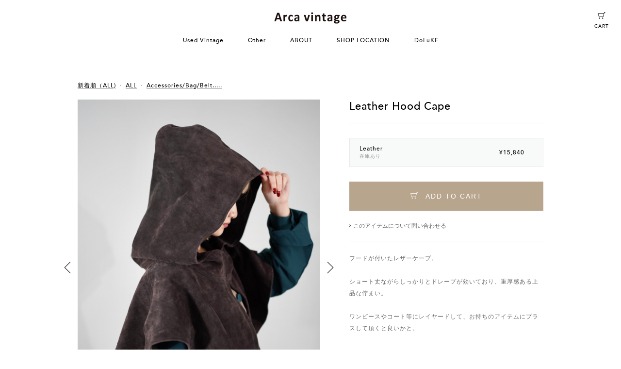

--- FILE ---
content_type: text/html; charset=utf-8
request_url: https://arca-vintage.katalok.ooo/ja/items/72685
body_size: 10530
content:
<!DOCTYPE html>
<!--[if lt IE 7]>
<html lang="ja" class="no-js lt-ie9 lt-ie8 lt-ie7" prefix="og: http://ogp.me/ns#"> <![endif]-->
<!--[if IE 7]>
<html lang="ja" class="no-js lt-ie9 lt-ie8" prefix="og: http://ogp.me/ns#"> <![endif]-->
<!--[if IE 8]>
<html lang="ja" class="no-js lt-ie9" prefix="og: http://ogp.me/ns#"> <![endif]-->
<!--[if gt IE 8]><!-->
<html lang="ja" class="no-js" prefix="og: http://ogp.me/ns#"> <!--<![endif]-->
<head>
  <meta charset="utf-8">
  <meta http-equiv="X-UA-Compatible" content="IE=edge">

  <title>Arca vintage | Leather Hood Cape</title>
  <meta name="keywords" content="Arca vintage,通販,オンラインショップ,ウェブショップ">
  <meta name="description" content="フードが付いたレザーケープ。

ショート丈ながらしっかりとドレープが効いており、重厚感ある上品な佇まい。

ワンピースやコート等にレイヤードして、お持ちのアイテムにプラスして頂くと良いかと。


Model 160cm...">
  <meta name="viewport" content="width=device-width, user-scalable=yes, initial-scale=1">

  <link rel="manifest" href="/manifest.json">
  <meta name="msapplication-TileColor" content="#2d88ef">
  <meta name="msapplication-TileImage" content="/mstile-144x144.png">
  <link rel="stylesheet" media="all" href="/assets/application-efde2a7a6a47563bad9dc3cfbfa71e79d1d87a762fe6c58a8bf707d81ae2d629.css" />
  <link rel="stylesheet" href="/assets/template09-8339af022d01e231cb94300d1087b577339f630fb1413c88c5ce71760a93bcd3.css">

  
  <link rel="shortcut icon" href="/favicon.ico" type="image/vnd.microsoft.icon">
<link rel="icon" href="/favicon.ico" type="image/vnd.microsoft.icon">
<link rel="apple-touch-icon" sizes="57x57" href="/apple-touch-icon-57x57.png">
<link rel="apple-touch-icon" sizes="60x60" href="/apple-touch-icon-60x60.png">
<link rel="apple-touch-icon" sizes="72x72" href="/apple-touch-icon-72x72.png">
<link rel="apple-touch-icon" sizes="76x76" href="/apple-touch-icon-76x76.png">
<link rel="apple-touch-icon" sizes="114x114" href="/apple-touch-icon-114x114.png">
<link rel="apple-touch-icon" sizes="120x120" href="/apple-touch-icon-120x120.png">
<link rel="apple-touch-icon" sizes="144x144" href="/apple-touch-icon-144x144.png">
<link rel="apple-touch-icon" sizes="152x152" href="/apple-touch-icon-152x152.png">
<link rel="apple-touch-icon" sizes="180x180" href="/apple-touch-icon-180x180.png">
<link rel="icon" type="image/png" href="/android-chrome-192x192.png" sizes="192x192">
<link rel="icon" type="image/png" href="/favicon-48x48.png" sizes="48x48">
<link rel="icon" type="image/png" href="/favicon-96x96.png" sizes="96x96">
<link rel="icon" type="image/png" href="/favicon-160x160.png" sizes="96x96">
<link rel="icon" type="image/png" href="/favicon-196x196.png" sizes="96x96">
<link rel="icon" type="image/png" href="/favicon-16x16.png" sizes="16x16">
<link rel="icon" type="image/png" href="/favicon-32x32.png" sizes="32x32">


  <!-- OGP -->
    <meta property="og:title" content="Leather Hood Cape - Arca vintage">
    <meta property="og:type" content="product">
    <meta property="og:url" content="https://arca-vintage.katalok.ooo/ja/items/72685">
    <meta property="og:locale" content="ja_JP">
      <meta property="og:image" content="https://cdn.katalok.ooo/attachments/350d3e01f52e6ea8ef0b891fb0df3ee312691a9a/store/fill/500/667/2bc09af864650741f47f74e09605e39095b73c00fb5d3ccfb35efa0f55f2/DSC03384.JPG">
    <meta property="og:site_name" content="Arca vintage">
    <meta property="og:description" content="フードが付いたレザーケープ。

ショート丈ながらしっかりとドレープが効いており、重厚感ある上品な佇まい。

ワンピースやコート等にレイヤードして、お持ちのアイテムにプラスして頂くと良いかと。


Model 160cm

※ご購入の前に下記注意事項をご一読下さい。">

    <meta property="product:price:amount" content="14400">
    <meta property="product:price:currency" content="JPY">
    <meta property="product:product_link" content="https://arca-vintage.katalok.ooo/ja/items/72685">


  <meta name="csrf-param" content="authenticity_token" />
<meta name="csrf-token" content="W9fGUiYYFng8NUGjSnr+uxCw9peMfbZB86VrakX2fC3ngTEK4ev13EPSurDIrpJbQ7y4aksbYn4hLEkdw/Icew==" />

  
        <link rel="prev" href="/ja/items/72647">
        <link rel="next" href="/ja/items/72686">


    <!-- Global site tag (gtag.js) - Google Analytics -->
    <script async src="https://www.googletagmanager.com/gtag/js?id=UA-100884606-1"></script>
    <script>
      window.dataLayer = window.dataLayer || []

      function gtag () {dataLayer.push(arguments)}

      gtag('js', new Date())

      gtag('config', 'UA-100884606-1')
    </script>

    <meta name="facebook-domain-verification" content="uyzx5vq5f1x4roqq1jrdvfrffkuu6j" />

  <script src="https://cdn.jsdelivr.net/npm/js-cookie@3.0.1/dist/js.cookie.min.js"></script>
  <script src="/assets/application-bdb06993772103b7a216d5c81285ed96cc5c64f0dd2bd3a323a26241cd15d992.js"></script>
  
  <script>
      //商品詳細のみに入れる（iPadモード対応）
      $(document).ready(function () {

          var init = function(){
              if (window.navigator.userAgent.toLowerCase().indexOf('ipad') != -1) {
                  $('body').addClass('ipad');
                  $('.item-images').css('height', $('body').innerHeight());
                  $('.pjax').each(function(){
                      var href = $(this).attr('href');
                      if($(this).hasClass('next-link')){
                          $('link[rel=next]').attr('href', href);
                      }
                      if($(this).hasClass('prev-link')){
                          $('link[rel=prev]').attr('href', href);
                      }
                  });
              }

              $('#image-cal').slick({
                  slidesToShow: 1,
                  slidesToScroll: 1,
                  draggable: false,
                  pauseOnHover: false,
                  arrows: true,
                  fade: true,
                  dots: true,
                  autoplay: false,
                  speed: 500,
                  swipe: true,
                  waitForAnimate: false,
                  asNavFor: '#thumb-cal',
                  customPaging: function (slick, index) {
                    var slickType = slick.$slides.eq(index).data('slick-type')
                    return (slickType === 'video') ? $('<button type="button" class="video" />').text(index + 1)
                                                   : $('<button type="button" />').text(index + 1)
                  }
              })

              $('#thumb-cal').slick({
                  slidesToShow: 4,
                  slidesToScroll: 1,
                  asNavFor: '#image-cal',
                  dots: false,
                  centerMode: false,
                  focusOnSelect: true
              });

              $('.recommend').slick({
                  slidesToShow: ((_ua.Mobile) ? 3 : 5),
                  slidesToScroll: 1,
                  dots: false,
                  centerMode: false,
                  focusOnSelect: true
              });

              $('.dropdown li').each(function () {
                  if ($(this).hasClass('active')) {
                      process_dropdown($(this));
                  }
              });
          };

          $(document).on('click', '.pjax', function(e){
              e.preventDefault();
              var href = $(this).attr('href');
              if($(this).hasClass('prev-link')){
                  TweenMax.to("#item-detail", 0.3, {x: 100, opacity: 0, onComplete: function(){
                      TweenMax.to("#item-detail", 0.1, {x: -100, onComplete: function(){
                          $.pjax({
                              url: href,
                              container : '#item-detail',
                              fragment : '#item-detail',
                              timeout : 1000
                          });
                      }});
                  }});
              }else{
                  TweenMax.to("#item-detail", 0.3, {x: -100, opacity: 0, onComplete: function(){
                      TweenMax.to("#item-detail", 0.1, {x: 100, onComplete: function(){
                          $.pjax({
                              url: href,
                              container : '#item-detail',
                              fragment : '#item-detail',
                              timeout : 1000
                          });
                      }});
                  }});
              }
          });

          $(document).on('pjax:end', function() {
              $('.item-images').css('height', $('body').innerHeight());
              init();
              TweenMax.to('#item-detail', 1.0, {x: 0, opacity: 1});
          });


          $(document).on('click', '.dropdown-wrapper', function (e) {
              if(!$(this).hasClass('disabled')){
                  $(this).addClass('active');
                  e.stopPropagation();
              }
          });

          $(document).on('click', '.exchange-trigger', function(e){
              var target = $(this).data('target');
              var label = $(this).data('label');
              $('.yen').each(function(){
                  $(this).html($(this).data(target) + ' ' + label);
              });
          });

          $('.video-wrapper').click(function(e){
              $(this).toggleClass('play');
              if($(this).hasClass('play')){
                  $(this).children('video').get(0).play();
              }else{
                  $(this).children('video').get(0).pause();
              }
              e.stopPropagation();
          });

          var process_dropdown = function ($li) {
              var $selected_target = $li.closest('ul').prev('.selected-option');
              var $dropdown_wrapper = $li.closest('ul').parent('.dropdown-wrapper');
              var $command = $dropdown_wrapper.parent('.wrapper-for-exchange').next('.command ');
              if ($li.hasClass('disabled')) {
                  $selected_target.children('.selected-label').addClass('disabled');
                  $command.children('.cart').hide();
                  if ($li.data('backorder-notification-requestable') == '1') {
                      $command.children('.request').show();
                  } else {
                      $command.children('.request').hide();
                  }
              } else {
                  $selected_target.children('.selected-label').removeClass('disabled');
                  $command.children('.request').hide();
                  $command.children('.cart').show();
              }
              $selected_target.children('.selected-label').html($li.html());
              $dropdown_wrapper.removeClass('active');
              $selected_target.children('.data-option-id').val($li.data('option-id'));
              if($selected_target.children('.data-option-id').val() == ''){
                  $('.btn.cart').prop('disabled', true);
              }else{
                  $('.btn.cart').prop('disabled', false);
              }
          };

          $(document).on('click', '.dropdown li', function (e) {
              $(this).closest('.dropdown').children('li').removeClass('active');
              $(this).addClass('active');
              process_dropdown($(this));
              e.stopPropagation();
          });


          $(document).on('click', '.popover-trigger', function (e) {
              if ($(this).next('.popover').hasClass('active')) {
                  $(this).next('.popover').removeClass('active');
              } else {
                  $('.popover').removeClass('active');
                  $(this).next('.popover').addClass('active');
              }
              e.stopPropagation();
          });

          $(document).on('click', '.images', function(e){
              $('.ipad-panel').addClass('active');
              e.stopPropagation();
          });

          $(document).on('click', '.panel-close', function(e){
              $('.ipad-panel').removeClass('active');
              e.stopPropagation();
          });
          $(document).on('click', '.ipad-panel', function(e){
              e.stopPropagation();
          });
          $(document).click(function () {
              $('.dropdown-wrapper').removeClass('active');
              $('.popover').each(function () {
                  if ($(this).hasClass('active')) {
                      $(this).removeClass('active');
                  }
              });
          });

          init();
      });
  </script>


  <script>
    $(function () {
      // 直接オプション選択
      var pageHash = location.hash.substring(1);
      if (typeof pageHash !== 'undefined') {
        var optionId = pageHash.split('.')[0], imageId = pageHash.split('.')[1];
        if (typeof optionId !== 'undefined') {
            $('.dropdown-wrapper li.selectable-option[data-option-id="' + optionId + '"]').trigger('click');
        }
        if (typeof imageId !== 'undefined') {
            $('.thumbnails div[data-image-id="' + imageId + '"]').trigger('click');
        }
      }
    });
  </script>


</head>
<body>
<div id="flash-notice"></div>
<div id="flash-alert"></div>


<!-- global navigation -->
<section id="nav" class="">
  <nav>
    <input type="checkbox" class="is-menu-open" id="nav-open">
    <label class="sp-only nav-opener" for="nav-open">
      <span class="bar top"></span>
      <span class="bar bottom"></span>
    </label>
    <div class="nav-wrapper">
      <div class="logo">
        <a href="/ja"><img src="https://cdn.katalok.ooo/attachments/8de652d95bafe596f0ef1444a360339926c9672a/store/fit/600/600/bfc4991eddeb85a199e07d9c3538b60ac411df91fe219ae1d03447997923/Arca-vintage%E3%83%AD%E3%82%B3%E3%82%99.png" alt="arca-vintage"></a>
      </div>
      <ul id="global-menus">


          <li class="menu-item">
            <label class="menu-opener" for="category-484">Used  Vintage</label>
            <input type="checkbox" class="is-menu-open" id="category-484">
            <ul class="drop-menu">
                <li><a href="/ja/items?subcategory_id=1712">新着順（ALL)</a></li>
                <li><a href="/ja/items?subcategory_id=1714">Coat</a></li>
                <li><a href="/ja/items?subcategory_id=1715">JKT / BLouson</a></li>
                <li><a href="/ja/items?subcategory_id=1716"> Sweat / Knit</a></li>
                <li><a href="/ja/items?subcategory_id=1732">Pants / Skirt</a></li>
                <li><a href="/ja/items?subcategory_id=1713">Dress / Jumpsuits</a></li>
                <li><a href="/ja/items?subcategory_id=1970">Tee / Tops / Long-Tee </a></li>
                <li><a href="/ja/items?subcategory_id=1717">Set up</a></li>
                <li><a href="/ja/items?subcategory_id=1718">Shirts / blouse</a></li>
                <li><a href="/ja/items?subcategory_id=1817">Vest</a></li>
            </ul>
          </li>
          <li class="menu-item">
            <label class="menu-opener" for="category-486">Other</label>
            <input type="checkbox" class="is-menu-open" id="category-486">
            <ul class="drop-menu">
                <li><a href="/ja/items?subcategory_id=1723">ALL</a></li>
                <li><a href="/ja/items?subcategory_id=1720">Accessories/Bag/Belt.....</a></li>
                <li><a href="/ja/items?subcategory_id=1719">Shoes</a></li>
            </ul>
          </li>


          <li class="menu-item"><a href="/ja/about">ABOUT</a></li>

          <li class="menu-item"><a href="/ja/shoplist">SHOP LOCATION</a></li>


          <li class="menu-item">
            <a href="https://doluke-tokyo.katalok.ooo/ja" target="_blank">DoLuKE</a></li>

      </ul>
    </div>
    <div class="cart">
      <a href="/ja/cart">
        <img src="/assets/icon_cart-3569c17cb5b37d6115c0033ea15c4849e1723aedf6e4e63b1c4d82463af3b40e.png">
        <span class="cart-label">CART</span>
</a>    </div>
  </nav>
</section>
<!-- global navigation -->






<section id="item-detail">

<div class="item-detail-wrapper">
<ul class="item-categories">
    <li><a href="/ja/items?subcategory_id=1712">新着順（ALL)</a></li>
    <li><a href="/ja/items?subcategory_id=1723">ALL</a></li>
    <li><a href="/ja/items?subcategory_id=1720">Accessories/Bag/Belt.....</a></li>
</ul>
<h1 class="item-name">
    Leather Hood Cape
</h1>

<div class="item-images">
  <div class="images" id="image-cal">
    <div data-image-id="490327">
      <img src="https://cdn.katalok.ooo/attachments/4a88ce1ffe8d1b2de17a393afd25f41e05876edb/store/fill/2100/2800/2bc09af864650741f47f74e09605e39095b73c00fb5d3ccfb35efa0f55f2/DSC03384.JPG">
      <span class="caption">&nbsp;</span>
    </div>
    <div data-image-id="490328">
      <img src="https://cdn.katalok.ooo/attachments/ac9e8aa29c97c1a0f7477a940eba8ec10f0eec83/store/fill/2100/2800/c347451dc29ab9bc7e47e74828abb8153f60511577370896b1d9410848a2/DSC03376.JPG">
      <span class="caption">&nbsp;</span>
    </div>
    <div data-image-id="490329">
      <img src="https://cdn.katalok.ooo/attachments/ed1582d16bd6fb219d5152e9026b327644573a2a/store/fill/2100/2800/00988b6865d0e860afeec18bf85f7e296fb9e7eeaa30a2de20c1a75fe261/DSC03378.JPG">
      <span class="caption">&nbsp;</span>
    </div>
    <div data-image-id="490331">
      <img src="https://cdn.katalok.ooo/attachments/a64f9ed370929445f7034e0e2d96d0ad3152d8cf/store/fill/2100/2800/955dc5c7b4b395c92d19fcaae18d667e68b80e6aac1608cf67e68ded9cd1/DSC03380.JPG">
      <span class="caption">&nbsp;</span>
    </div>
    <div data-image-id="490332">
      <img src="https://cdn.katalok.ooo/attachments/f4305ef4182e21c2a17f22823297c641f73e8012/store/fill/2100/2800/eb643d1fb3c2f63d014242120e7cdd315ba2a3dbee6f4d1a5fc3143375d2/DSC03381.JPG">
      <span class="caption">&nbsp;</span>
    </div>
    <div data-image-id="490333">
      <img src="https://cdn.katalok.ooo/attachments/a72204e2570fa979de75463f128a0caabd498773/store/fill/2100/2800/bdcbc02742b6fa25e865f2a5ee24da552a23623f79e81f17607d5f3f8bbb/DSC03382.JPG">
      <span class="caption">&nbsp;</span>
    </div>
    <div data-image-id="490334">
      <img src="https://cdn.katalok.ooo/attachments/bc0ee5786755a286cbba9b08ab8b9c3c2e57c332/store/fill/2100/2800/1f4cf70b2ed19ff627abc8621458f4a9280fb3a233b1052ee36ac87500a2/DSC03383.JPG">
      <span class="caption">&nbsp;</span>
    </div>
    <div data-image-id="490335">
      <img src="https://cdn.katalok.ooo/attachments/1ae200eb2709f8b2f6bd05f821058bd86e32558c/store/fill/2100/2800/2a1d03e85678228a96885f496b194519557d824c4db4d6da1a39d0d48908/DSC03388.JPG">
      <span class="caption">&nbsp;</span>
    </div>
    <div data-image-id="490336">
      <img src="https://cdn.katalok.ooo/attachments/a9ac0ce0b08135c51d309ffa404bc5f840f8404b/store/fill/2100/2800/049353a2b782dd7bcdd4f4d37ada98b0a08c0de40fb03845e96cd4769493/DSC03454.JPG">
      <span class="caption">&nbsp;</span>
    </div>
  </div>
  <div class="thumbnails" id="thumb-cal">
    <div data-image-id="490327"><img src="https://cdn.katalok.ooo/attachments/350d3e01f52e6ea8ef0b891fb0df3ee312691a9a/store/fill/500/667/2bc09af864650741f47f74e09605e39095b73c00fb5d3ccfb35efa0f55f2/DSC03384.JPG"></div>
    <div data-image-id="490328"><img src="https://cdn.katalok.ooo/attachments/5324b3f71142fe406efb6bdd81ef6bd12094c446/store/fill/500/667/c347451dc29ab9bc7e47e74828abb8153f60511577370896b1d9410848a2/DSC03376.JPG"></div>
    <div data-image-id="490329"><img src="https://cdn.katalok.ooo/attachments/06bd858d64b7251b5db70ca8871d85341e66242e/store/fill/500/667/00988b6865d0e860afeec18bf85f7e296fb9e7eeaa30a2de20c1a75fe261/DSC03378.JPG"></div>
    <div data-image-id="490331"><img src="https://cdn.katalok.ooo/attachments/a32c6728c3524c7754aec5fe9bd2dd7c8c933dc2/store/fill/500/667/955dc5c7b4b395c92d19fcaae18d667e68b80e6aac1608cf67e68ded9cd1/DSC03380.JPG"></div>
    <div data-image-id="490332"><img src="https://cdn.katalok.ooo/attachments/1d28bd0b43a925e81b43f8db909bd06d658ed91d/store/fill/500/667/eb643d1fb3c2f63d014242120e7cdd315ba2a3dbee6f4d1a5fc3143375d2/DSC03381.JPG"></div>
    <div data-image-id="490333"><img src="https://cdn.katalok.ooo/attachments/31e7752ece8f48cfbe1174fd6bb6b3129395a203/store/fill/500/667/bdcbc02742b6fa25e865f2a5ee24da552a23623f79e81f17607d5f3f8bbb/DSC03382.JPG"></div>
    <div data-image-id="490334"><img src="https://cdn.katalok.ooo/attachments/424e81ff204325ef36e91b703e08fd21a79f862c/store/fill/500/667/1f4cf70b2ed19ff627abc8621458f4a9280fb3a233b1052ee36ac87500a2/DSC03383.JPG"></div>
    <div data-image-id="490335"><img src="https://cdn.katalok.ooo/attachments/f0ea5976400c6e34e2d0386b388b752f5844fb54/store/fill/500/667/2a1d03e85678228a96885f496b194519557d824c4db4d6da1a39d0d48908/DSC03388.JPG"></div>
    <div data-image-id="490336"><img src="https://cdn.katalok.ooo/attachments/e5e1362dae619757ead3924c49a75f05e0a086b3/store/fill/500/667/049353a2b782dd7bcdd4f4d37ada98b0a08c0de40fb03845e96cd4769493/DSC03454.JPG"></div>
  </div>

  <a class="prev-link pjax" href="/ja/items/72647">PREV ITEM</a>
  <a class="next-link pjax" href="/ja/items/72686">NEXT ITEM</a>
</div>

<div class="ipad-panel">
<a href="javascript:void(0)" class="panel-close">
  <span class="bar top"></span>
  <span class="bar bottom"></span>
</a>
<div class="right-side-wrapper">
<ul class="ipad-item-categories">
    <li><a href="/ja/items?subcategory_id=1712">新着順（ALL)</a></li>
    <li><a href="/ja/items?subcategory_id=1723">ALL</a></li>
    <li><a href="/ja/items?subcategory_id=1720">Accessories/Bag/Belt.....</a></li>
</ul>
<div class="ipad-item-name">
      Leather Hood Cape
</div>
<div class="control">
  <form id="new_shopping_cart" class="new_shopping_cart" action="/ja/cart" accept-charset="UTF-8" method="post"><input name="utf8" type="hidden" value="&#x2713;" /><input type="hidden" name="_method" value="patch" /><input type="hidden" name="authenticity_token" value="ZWH5csyCP4KfKeHDiF+JkLHkTSJbP1LIC8G8L0hBgY7ZNw4qC3HcJuDOGtAKi+Vw4ugD35xZhvfZSJ5YzkXh2A==" />

    <input value="1" type="hidden" name="shopping_cart[amount]" id="shopping_cart_amount" />
    <div class="wrapper-for-exchange">
      <div class="dropdown-wrapper disabled">
        <div class="selected-option">
          <div class="selected-label"></div>
          <input value="72685" type="hidden" name="shopping_cart[item_id]" id="shopping_cart_item_id" />
          <input class="data-option-id" type="hidden" name="shopping_cart[item_option_id]" id="shopping_cart_item_option_id" />
        </div>
        <ul class="dropdown">
          <li class="selectable-option active "
              data-option-id="94672"
              data-backorder-notification-requestable="0">
            <div class="details">
              <div class="name">Leather</div>
              <div class="desc">
                <span class="">
                  在庫あり
                </span>
                  
                <span class="code"></span>
              </div>
            </div>
            <div class="price">
                <div class="yen">¥15,840</div>
            </div>
          </li>
        </ul>
      </div>
      <div class="dropdown-backdrop"></div>
    </div>
    <div class="command">
      <button class="btn cart" name="cart"><i></i> ADD TO CART</button>
        <button class="btn request" name="backorder" style="display: inline-block">
          <i></i> 入荷お知らせ依頼
        </button>
    </div>

</form>  <div class="contact">
    <a href="/ja/items/72685/item_contacts/new">このアイテムについて問い合わせる</a>
  </div>
</div>
<div class="item-desc">
  フードが付いたレザーケープ。<br /><br />ショート丈ながらしっかりとドレープが効いており、重厚感ある上品な佇まい。<br /><br />ワンピースやコート等にレイヤードして、お持ちのアイテムにプラスして頂くと良いかと。<br /><br /><br />Model 160cm<br /><br />※ご購入の前に下記注意事項をご一読下さい。
</div>

<div class="labeled-content">
  <div class="label">MATERIAL</div>
  <div class="content">Leather 100%</div>
</div>

<div class="labeled-content">
  <div class="label">SIZE</div>
  <div class="content">サイズ表記：Free<br /><br />裄丈：36cm<br />着丈：31cm</div>
</div>


<div class="notice"><p>【CONDITION】 
<br />出来る限り綺麗な状態の商品を選んでおりますがused/vintage商品であることをご理解頂いた上でご注文下さい.ダメージがある商品は写真を添えて記載致します 
<br />. 
<br />全ての商品が1点物となる為、いかなる場合でも注文後のキャンセル、返品/交換はできません 
<br />. 
<br />オンラインに掲載している商品は店頭で販売している為、ECで先に注文されても店頭対応中の場合もございますので、その際は店頭での販売を優先させて頂いております。その点をご理解ください。 
<br />． 
<br />【サイズ計測 】 
<br />平置きで計測 
<br />素人の採寸の為、多少の誤差が生じる場合もございます 
<br />商品の色味は、ご閲覧いただく環境やカメラにより実物と多少異なる場合もございます 
<br />. 
<br />【購入後】 
<br />現在店頭より発送を行うため納品書の発行を行っておりません 
<br />些細なことでも気になる方は注文前にarca_vintage@doluke.comまでお問合せ下さい</p></div>



<ul class="others">
  <li class="other">
      <a href="javascript:void(0)" class="popover-trigger">送料について</a>
    <div class="popover">
      <div class="body">

          <div class="title">佐川急便 100</div>
          <ul class="shipping-costs">
            <li>
              <dt>北海道</dt>
              <dd>
                  ¥660
              </dd>
            </li>
            <li>
              <dt>青森県</dt>
              <dd>
                  ¥660
              </dd>
            </li>
            <li>
              <dt>岩手県</dt>
              <dd>
                  ¥660
              </dd>
            </li>
            <li>
              <dt>宮城県</dt>
              <dd>
                  ¥660
              </dd>
            </li>
            <li>
              <dt>秋田県</dt>
              <dd>
                  ¥660
              </dd>
            </li>
            <li>
              <dt>山形県</dt>
              <dd>
                  ¥660
              </dd>
            </li>
            <li>
              <dt>福島県</dt>
              <dd>
                  ¥660
              </dd>
            </li>
            <li>
              <dt>茨城県</dt>
              <dd>
                  ¥660
              </dd>
            </li>
            <li>
              <dt>栃木県</dt>
              <dd>
                  ¥660
              </dd>
            </li>
            <li>
              <dt>群馬県</dt>
              <dd>
                  ¥660
              </dd>
            </li>
            <li>
              <dt>埼玉県</dt>
              <dd>
                  ¥660
              </dd>
            </li>
            <li>
              <dt>千葉県</dt>
              <dd>
                  ¥660
              </dd>
            </li>
            <li>
              <dt>東京都</dt>
              <dd>
                  ¥660
              </dd>
            </li>
            <li>
              <dt>神奈川県</dt>
              <dd>
                  ¥660
              </dd>
            </li>
            <li>
              <dt>新潟県</dt>
              <dd>
                  ¥660
              </dd>
            </li>
            <li>
              <dt>富山県</dt>
              <dd>
                  ¥660
              </dd>
            </li>
            <li>
              <dt>石川県</dt>
              <dd>
                  ¥660
              </dd>
            </li>
            <li>
              <dt>福井県</dt>
              <dd>
                  ¥660
              </dd>
            </li>
            <li>
              <dt>山梨県</dt>
              <dd>
                  ¥660
              </dd>
            </li>
            <li>
              <dt>長野県</dt>
              <dd>
                  ¥660
              </dd>
            </li>
            <li>
              <dt>岐阜県</dt>
              <dd>
                  ¥660
              </dd>
            </li>
            <li>
              <dt>静岡県</dt>
              <dd>
                  ¥660
              </dd>
            </li>
            <li>
              <dt>愛知県</dt>
              <dd>
                  ¥660
              </dd>
            </li>
            <li>
              <dt>三重県</dt>
              <dd>
                  ¥660
              </dd>
            </li>
            <li>
              <dt>滋賀県</dt>
              <dd>
                  ¥660
              </dd>
            </li>
            <li>
              <dt>京都府</dt>
              <dd>
                  ¥660
              </dd>
            </li>
            <li>
              <dt>大阪府</dt>
              <dd>
                  ¥660
              </dd>
            </li>
            <li>
              <dt>兵庫県</dt>
              <dd>
                  ¥660
              </dd>
            </li>
            <li>
              <dt>奈良県</dt>
              <dd>
                  ¥660
              </dd>
            </li>
            <li>
              <dt>和歌山県</dt>
              <dd>
                  ¥660
              </dd>
            </li>
            <li>
              <dt>鳥取県</dt>
              <dd>
                  ¥660
              </dd>
            </li>
            <li>
              <dt>島根県</dt>
              <dd>
                  ¥660
              </dd>
            </li>
            <li>
              <dt>岡山県</dt>
              <dd>
                  ¥660
              </dd>
            </li>
            <li>
              <dt>広島県</dt>
              <dd>
                  ¥660
              </dd>
            </li>
            <li>
              <dt>山口県</dt>
              <dd>
                  ¥660
              </dd>
            </li>
            <li>
              <dt>徳島県</dt>
              <dd>
                  ¥660
              </dd>
            </li>
            <li>
              <dt>香川県</dt>
              <dd>
                  ¥660
              </dd>
            </li>
            <li>
              <dt>愛媛県</dt>
              <dd>
                  ¥660
              </dd>
            </li>
            <li>
              <dt>高知県</dt>
              <dd>
                  ¥660
              </dd>
            </li>
            <li>
              <dt>福岡県</dt>
              <dd>
                  ¥660
              </dd>
            </li>
            <li>
              <dt>佐賀県</dt>
              <dd>
                  ¥660
              </dd>
            </li>
            <li>
              <dt>長崎県</dt>
              <dd>
                  ¥660
              </dd>
            </li>
            <li>
              <dt>熊本県</dt>
              <dd>
                  ¥660
              </dd>
            </li>
            <li>
              <dt>大分県</dt>
              <dd>
                  ¥660
              </dd>
            </li>
            <li>
              <dt>宮崎県</dt>
              <dd>
                  ¥660
              </dd>
            </li>
            <li>
              <dt>鹿児島県</dt>
              <dd>
                  ¥660
              </dd>
            </li>
            <li>
              <dt>沖縄県</dt>
              <dd>
                  ¥1,320
              </dd>
            </li>
            <li class="all">
              <dt>その他地域一律</dt>
              <dd>
                  ¥1,320
              </dd>
            </li>
          </ul>
      </div>
    </div>
  </li>

  <li class="other">
    <a href="javascript:void(0)" class="popover-trigger">納期について</a>
    <div class="popover left">
      <div class="body">
        <ul class="delivery-dates">
          <li>
            <dt>在庫品</dt>
            <dd>ご注文後3日を目安に発送いたします</dd>
          </li>
          <li>
            <dt>受注生産品</dt>
            <dd>ご注文後3日を目安に発送いたします</dd>
          </li>
        </ul>
          <div class="comment">在庫品に関しては、原則として注文受付後、３日以内に発送いたします<br /></div>
      </div>
    </div>
  </li>
</ul>
</div>


</div>
</div>


<div class="recommends">
  <div class="recommend-wrapper">
    <header>
      <h2 class="title">RECOMMEND</h2>
    </header>
    
    <div class="recommend">
  <div class="recommend-item">
    <a href="/ja/items/97558"><img src="https://cdn.katalok.ooo/attachments/10eb95c737766d036b2cb3b298fc48222252d949/store/fill/500/667/1d158bb341dec123fabb07aad18c3809413402fa35496d1fd9bbc7ea37ea/DSC07444.JPG"></a>
  </div>
  <div class="recommend-item">
    <a href="/ja/items/97498"><img src="https://cdn.katalok.ooo/attachments/647c21ad0bea7bb73aee540a2514c35475800941/store/fill/500/667/ee50ac5eee06c7c9d03dd2b60ea0d0f743a9108b2e971d610f09b083b8a7/DSC07409.JPG"></a>
  </div>
  <div class="recommend-item">
    <a href="/ja/items/97499"><img src="https://cdn.katalok.ooo/attachments/42aa6ba6833b50661e9dca9dfe8d3019c4004b9d/store/fill/500/667/433a570888f9345b779b184858b8587752df06b51158ab795d0e8d87a979/DSC07228.JPG"></a>
  </div>
  <div class="recommend-item">
    <a href="/ja/items/97500"><img src="https://cdn.katalok.ooo/attachments/c795d4901b9f34d2dda7a7301f90e08898799699/store/fill/500/667/941874a2f93d032bb3ac6ba82d33c2aafd5794e52ff23ae10d8ec785e716/DSC07395+2.JPG"></a>
  </div>
  <div class="recommend-item">
    <a href="/ja/items/97512"><img src="https://cdn.katalok.ooo/attachments/3665172724552a1e53a17e201b1e470a79f4609b/store/fill/500/667/154649e9d79243f62a0f6dd2764b2da1a9823bb7eaa64deef1eecb4edb63/DSC07688.JPG"></a>
  </div>
  <div class="recommend-item">
    <a href="/ja/items/97414"><img src="https://cdn.katalok.ooo/attachments/0701c861b793ef04a8f6b1c6c2850f2790991be6/store/fill/500/667/eced50c106f8ba4170343e37eb15176ec45f55d3c33029053d381b9c6d44/DSC06415.JPG"></a>
  </div>
  <div class="recommend-item">
    <a href="/ja/items/97501"><img src="https://cdn.katalok.ooo/attachments/150286bd18d92cae797a03a7b0d79bc11eeae15b/store/fill/500/667/d1dbe6f86bc4f089d3959b5ebcd6219c929743342e7ee7b18908219410b6/DSC07235.JPG"></a>
  </div>
  <div class="recommend-item">
    <a href="/ja/items/97502"><img src="https://cdn.katalok.ooo/attachments/613d1d598d4fdd2d93318229d5e6aa1481cb8d63/store/fill/500/667/732df20869294d05169a243c39b569f9084d82f558e577eb671058f4c4d7/DSC07519.JPG"></a>
  </div>
  <div class="recommend-item">
    <a href="/ja/items/97556"><img src="https://cdn.katalok.ooo/attachments/298950935a781bd178e7d9e51353abbc2fb19450/store/fill/500/667/4b56e02171568c160ff623eb2b80a08c289f4586cd24b62a95ccc79e8116/DSC07412.JPG"></a>
  </div>
  <div class="recommend-item">
    <a href="/ja/items/97557"><img src="https://cdn.katalok.ooo/attachments/05b534d69f5ffe3bdd285a30e30241bfeee75cc8/store/fill/500/667/a5a4a1b9bd7b54e48b41b6ce0b5ebdc01c5bf44fffde30dc29fd5572ef5b/DSC07418.JPG"></a>
  </div>
  <div class="recommend-item">
    <a href="/ja/items/97571"><img src="https://cdn.katalok.ooo/attachments/5435ca08460f1e8abade6af50410c25c2614019c/store/fill/500/667/e09062655b848357876fcd0575bc75156144616d4616b1dce0c3bbde48c9/DSC06360.JPG"></a>
  </div>
  <div class="recommend-item">
    <a href="/ja/items/97572"><img src="https://cdn.katalok.ooo/attachments/b52eaf64b9783097d00ab04472a40ddbd83cb93f/store/fill/500/667/51585f9b47ff2d0cb4b50d8384b5ce4fbfc4697277ca370cc45951689bd4/DSC06452.JPG"></a>
  </div>
  <div class="recommend-item">
    <a href="/ja/items/97436"><img src="https://cdn.katalok.ooo/attachments/a1c41566b47a53d76ccc3ea1f6a639f7a2939170/store/fill/500/667/a18466d2311ca85737f80282cf25fcb78b041cebb8ecfcb6030f245ae7cb/DSC07572.JPG"></a>
  </div>
  <div class="recommend-item">
    <a href="/ja/items/97437"><img src="https://cdn.katalok.ooo/attachments/68249e9fdab0eb7e3face035e5de205d4b3c8096/store/fill/500/667/d67ff67cb181696445ece6838de24ff8f6e917dbd1dcbd8fa176dcde04e8/DSC07605.JPG"></a>
  </div>
  <div class="recommend-item">
    <a href="/ja/items/97442"><img src="https://cdn.katalok.ooo/attachments/bc07da5eb7577cea9c4c0e44e5ed6c9c6cbe9e87/store/fill/500/667/7305e08f10579cf3d670f906d955db78c0eceb0328fd172275f08f8ea3f0/DSC07461.JPG"></a>
  </div>
  <div class="recommend-item">
    <a href="/ja/items/97446"><img src="https://cdn.katalok.ooo/attachments/b7c8dca69bb65b08d7df478a010ec7b0126bfb32/store/fill/500/667/0c5359493d743172b55e9d27ffe920dc83d4a122afa2492ec5806ea4110b/DSC07217.JPG"></a>
  </div>
  <div class="recommend-item">
    <a href="/ja/items/97444"><img src="https://cdn.katalok.ooo/attachments/11a8cde4f2c93272b4b00eb813adaa09f484d062/store/fill/500/667/383ce1a83db9122a7ef4afb9b54b27cbe461a5e19b38313bb83b2f6065d4/DSC07551.JPG"></a>
  </div>
  <div class="recommend-item">
    <a href="/ja/items/97491"><img src="https://cdn.katalok.ooo/attachments/fabffc6690553377f8c8602799ca04c614c8e2cf/store/fill/500/667/a661e601bc69ff2792a3721c033932fe158d866d10a189e96f153e167ed4/DSC07630.JPG"></a>
  </div>
  <div class="recommend-item">
    <a href="/ja/items/97492"><img src="https://cdn.katalok.ooo/attachments/f4dfafb7852f22646cbca7dde4f739f4de09dbac/store/fill/500/667/9f6d0bd89c04f9bfa6f3f7bebda3ed165dfda066134162b533d375973409/DSC07649.JPG"></a>
  </div>
  <div class="recommend-item">
    <a href="/ja/items/97493"><img src="https://cdn.katalok.ooo/attachments/c35a2ed43f178848e24a3b98f13fd60a1d73201a/store/fill/500/667/4075939d3c11a04f66b4a4eabccac8b276eb32218ce5bad245a5c12a7ad0/DSC07502.JPG"></a>
  </div>
  <div class="recommend-item">
    <a href="/ja/items/97438"><img src="https://cdn.katalok.ooo/attachments/5b77b917a8f5e64e339f4a2e3471e1008692e994/store/fill/500/667/89eac57df260dc2cd7ae855d2c97f20f7fb74a0b52d722321f8776810eea/DSC07222.JPG"></a>
  </div>
  <div class="recommend-item">
    <a href="/ja/items/97439"><img src="https://cdn.katalok.ooo/attachments/dfc93789c55d6009ca121497c573cb2c1fa73412/store/fill/500/667/d9cae4ff5122b23fe4dafce73ab87ed6ce0685df35c7945f7ef10ce3f5e1/DSC07219.JPG"></a>
  </div>
  <div class="recommend-item">
    <a href="/ja/items/97494"><img src="https://cdn.katalok.ooo/attachments/9092755e5a704ba6651e0408cdb51ba584a5d2bb/store/fill/500/667/aa5f4ba3493a90839ae270f010e0aca70c1a9406145d1dcb23566bc5a27a/DSC07211.JPG"></a>
  </div>
  <div class="recommend-item">
    <a href="/ja/items/97228"><img src="https://cdn.katalok.ooo/attachments/46cce0110e751f0247dd4eec4ae33a79a8c33be8/store/fill/500/667/c428e2108c9dc9613b3aec4502024f56171d56fcd87ee22312a3e4cfb397/DSC06584.JPG"></a>
  </div>
</div>

    
  </div>
</div>
</section>






<section id="footer">
  <footer>
    <ul class="footer-main-menus">
          <li class="signup"><a href="/ja/signup"><i></i>SIGN UP</a></li>
          <li class="login"><a href="/ja/signin"><i></i>LOGIN</a></li>
      <li class="contact"><a href="/ja/shop_contacts/new"><i></i>CONTACT</a></li>
    </ul>
    <ul class="lang">
      <li>Language:</li>
      <li class="ja active"><a href="/ja/items/72685">JA</a></li>
      <li class="en "><a href="/en/items/72685">EN</a></li>
    </ul>
    <ul class="footer-sub-menus">
      <li><a href="/ja/terms_of_use">利用規約</a></li>
      <li><a href="/ja/privacy_policy">プライバシーポリシー</a></li>
      <li><a href="/ja/commercial_law">特定商取引法に基づく表記</a></li>
    </ul>
    <div class="description">
      株式会社 ARCA　（古物商許可証　東京都公安委員会　第303252318520号）　
    </div>
    <ul class="footer-social">
          <li class="fb">
            <a target="_blank" href="https://www.facebook.com/Arca-vintage-278067956009578/"></a>
          </li>

          <li class="inst">
            <a target="_blank" href="https://www.instagram.com/arca_vintage/?hl=ja"></a>
          </li>
    </ul>
    <div class="powered">Powered by <a href="http://katalok.ooo" target="_blank">KATALOKooo</a></div>
    <a class="page-top" href="javascript:void(0)"><span>PAGE TOP</span></a>
  </footer>
</section>


<script>
  gdpr('ja')
</script>
</body>
</html>


--- FILE ---
content_type: text/css
request_url: https://arca-vintage.katalok.ooo/assets/template09-8339af022d01e231cb94300d1087b577339f630fb1413c88c5ce71760a93bcd3.css
body_size: 17148
content:
.slick-slider{position:relative;display:block;box-sizing:border-box;-webkit-touch-callout:none;-webkit-user-select:none;-khtml-user-select:none;-moz-user-select:none;-ms-user-select:none;user-select:none;-webkit-tap-highlight-color:transparent}.slick-list{position:relative;overflow:hidden;display:block;margin:0;padding:0}.slick-list:focus{outline:none}.slick-list.dragging{cursor:pointer;cursor:hand}.slick-slider .slick-track,.slick-slider .slick-list{-webkit-transform:translate3d(0, 0, 0);-moz-transform:translate3d(0, 0, 0);-ms-transform:translate3d(0, 0, 0);-o-transform:translate3d(0, 0, 0);transform:translate3d(0, 0, 0)}.slick-track{position:relative;left:0;top:0;display:block}.slick-track:before,.slick-track:after{content:"";display:table}.slick-track:after{clear:both}.slick-loading .slick-track{visibility:hidden}.slick-slide{float:left;height:100%;min-height:1px;display:none}[dir="rtl"] .slick-slide{float:right}.slick-slide img{display:block}.slick-slide.slick-loading img{display:none}.slick-slide.dragging img{pointer-events:none}.slick-initialized .slick-slide{display:block}.slick-loading .slick-slide{visibility:hidden}.slick-vertical .slick-slide{display:block;height:auto;border:1px solid transparent}.slick-arrow.slick-hidden{display:none}@font-face{font-family:"slick";src:url(/assets/slick-06d80cf01250132fd1068701108453feee68854b750d22c344ffc0de395e1dcb.eot);src:url(/assets/slick-06d80cf01250132fd1068701108453feee68854b750d22c344ffc0de395e1dcb.eot?#iefix) format("embedded-opentype"),url(/assets/slick-26726bac4060abb1226e6ceebc1336e84930fe7a7af1b3895a109d067f5b5dcc.woff) format("woff"),url(/assets/slick-37bc99cfdbbc046193a26396787374d00e7b10d3a758a36045c07bd8886360d2.ttf) format("truetype"),url(/assets/slick-12459f221a0b787bf1eaebf2e4c48fca2bd9f8493f71256c3043e7a0c7e932f6.svg#slick) format("svg");font-weight:normal;font-style:normal}.slick-prev,.slick-next{position:absolute;display:block;height:20px;width:20px;line-height:0px;font-size:0px;cursor:pointer;background-color:transparent;color:transparent;top:50%;-webkit-transform:translate(0, -50%);-ms-transform:translate(0, -50%);transform:translate(0, -50%);padding:0;border:none;outline:none}.slick-prev:hover,.slick-prev:focus,.slick-next:hover,.slick-next:focus{outline:none;background-color:transparent;color:transparent}.slick-prev:hover:before,.slick-prev:focus:before,.slick-next:hover:before,.slick-next:focus:before{opacity:1}.slick-prev:before,.slick-next:before{display:inline-block;font-size:20px;line-height:1;color:transparent;opacity:1;-webkit-font-smoothing:antialiased;-moz-osx-font-smoothing:grayscale}.slick-prev{left:-25px}[dir="rtl"] .slick-prev{left:auto;right:-25px}.slick-prev:before{content:"←"}[dir="rtl"] .slick-prev:before{content:"→"}.slick-next{right:-25px}[dir="rtl"] .slick-next{left:-25px;right:auto}.slick-next:before{content:"→"}[dir="rtl"] .slick-next:before{content:"←"}.slick-dots{position:absolute;bottom:0px;list-style:none;display:block;text-align:center;padding:0 0px;margin:0;width:100%}.slick-dots li{position:relative;display:inline-block;height:20px;width:20px;margin:0;padding:0;cursor:pointer}.slick-dots li button{border:0;background:transparent;display:block;height:20px;width:20px;outline:none;line-height:0px;font-size:0px;color:transparent;padding:5px;cursor:pointer}.slick-dots li button:hover,.slick-dots li button:focus{outline:none}.slick-dots li button:hover:before,.slick-dots li button:focus:before{opacity:1}.slick-dots li button:before{position:absolute;top:0;left:0;content:"•";width:20px;height:20px;font-size:2rem;line-height:20px;text-align:center;color:black;opacity:0.25;-webkit-font-smoothing:antialiased;-moz-osx-font-smoothing:grayscale}.slick-dots li button.video:before{position:absolute;top:0;left:0;content:"▶︎";width:20px;height:20px;font-size:1.2rem;line-height:20px;text-align:center;color:black;opacity:0.25;-webkit-font-smoothing:antialiased;-moz-osx-font-smoothing:grayscale}.slick-dots li.slick-active button:before{color:black;opacity:0.75}@media screen and (min-width: 481px){.slick-dots{text-align:right;padding-right:40px}}html,body,div,span,applet,object,iframe,h1,h2,h3,h4,h5,h6,p,blockquote,pre,a,abbr,acronym,address,big,cite,code,del,dfn,em,img,ins,kbd,q,s,samp,small,strike,strong,sub,sup,tt,var,b,u,i,center,dl,dt,dd,ol,ul,li,fieldset,form,label,legend,table,caption,tbody,tfoot,thead,tr,th,td,article,aside,canvas,details,embed,figure,figcaption,footer,header,hgroup,menu,nav,output,ruby,section,summary,time,mark,audio,video{margin:0;padding:0;border:0;font:inherit;font-size:100%;vertical-align:baseline}html{line-height:1}ol,ul{list-style:none}table{border-collapse:collapse;border-spacing:0}caption,th,td{text-align:left;font-weight:normal;vertical-align:middle}q,blockquote{quotes:none}q:before,q:after,blockquote:before,blockquote:after{content:"";content:none}a img{border:none}article,aside,details,figcaption,figure,footer,header,hgroup,main,menu,nav,section,summary{display:block}@font-face{font-family:'AvenirLTStd-Medium';src:url("/assets/fonts/324EFC_0_0.eot");src:url("/assets/fonts/324EFC_0_0.eot?#iefix") format("embedded-opentype"),url("/assets/fonts/324EFC_0_0.woff2") format("woff2"),url("/assets/fonts/324EFC_0_0.woff") format("woff"),url("/assets/fonts/324EFC_0_0.ttf") format("truetype")}@-webkit-keyframes fadeInUp{0%{opacity:0;-webkit-transform:translateX(20px)}100%{opacity:1;-webkit-transform:translateX(0)}}@keyframes fadeInUp{0%{opacity:0;transform:translateX(20px)}100%{opacity:1;transform:translateX(0)}}.fadeInUp{-webkit-animation-name:fadeInUp;animation-name:fadeInUp}html{font-size:62.5%;width:100%;height:100%;font-family:"AvenirLTStd-Medium", "Hiragino Kaku Gothic ProN", "ヒラギノ角ゴ ProN W3", "Hiragino Kaku Gothic Pro", "ヒラギノ角ゴ Pro W3", Meiryo, メイリオ, "MS PGothic", "ＭＳ Ｐゴシック", sans-serif;line-height:1.5;color:#000;letter-spacing:0.1em;-webkit-tap-highlight-color:transparent}input{font-family:"AvenirLTStd-Medium", "Hiragino Kaku Gothic ProN", "ヒラギノ角ゴ ProN W3", "Hiragino Kaku Gothic Pro", "ヒラギノ角ゴ Pro W3", Meiryo, メイリオ, "MS PGothic", "ＭＳ Ｐゴシック", sans-serif}body{line-height:1.5;background-color:#FFFFFF;color:#000000;letter-spacing:0.1em;width:100%;height:100%}*{-moz-box-sizing:border-box;-webkit-box-sizing:border-box;box-sizing:border-box}a{text-decoration:none;color:#000}.pc-only{display:none}section#no-session-nav{width:100%;height:30px;background-color:#b8a58d}section#no-session-nav .logo{width:91px;height:12px;margin-top:9px;margin-left:10px;display:inline-block}section#no-session-body{position:relative}section#no-session-body .kv-wrapper{position:absolute;z-index:-1;overflow:hidden;top:0;left:0;bottom:0;right:0}section#no-session-body .kv-bg{position:absolute;z-index:-1;background-position:center center;top:-20px;left:-20px;bottom:-20px;right:-20px;background-size:cover;background-repeat:no-repeat;-webkit-filter:blur(20px);filter:blur(20px)}section#no-session-body .kv-bg.pc{display:none}section#no-session-body .shop-logo{padding:30px 0;width:100%;text-align:center}section#no-session-body .shop-logo img{max-width:100px;max-height:100px}section#no-session-body .main{padding:0 10px 30px 10px}section#no-session-body .main .content-box{background-color:#fff;padding:30px 15px}section#no-session-body .main .notice{text-align:center;font-size:1.1rem;color:#b8a58d;font-weight:bold;line-height:1.8;margin-bottom:15px}section#no-session-body .main .desc{margin-bottom:15px;line-height:1.8}section#no-session-body .main .fieldset .control-label{display:block;font-weight:bold;font-size:1.2rem;margin-bottom:10px;line-height:1}section#no-session-body .main .fieldset .form-control{margin-bottom:20px}section#no-session-body .main .fieldset .form-control .btn{width:100%;line-height:40px;height:40px;font-size:1.1rem}section#no-session-body .main .fieldset .form-control .btn.signup.en{line-height:20px;height:60px}section#no-session-body .main .fieldset .form-control span.error{display:block;width:100%}section#no-session-body .main .fieldset .form-control span.error input[type=text],section#no-session-body .main .fieldset .form-control span.error input[type=password],section#no-session-body .main .fieldset .form-control span.error textarea,section#no-session-body .main .fieldset .form-control span.error input[type=email],section#no-session-body .main .fieldset .form-control span.error input[type=date]{background-color:#fff0f0;background-image:-webkit-gradient(linear, left top, left bottom, from(#fff0f0), to(#fff0f0));background-image:-webkit-linear-gradient(left, #fff0f0, #fff0f0)}section#no-session-body .main .link{margin-bottom:10px}section#no-session-body .main .link a{font-size:1.4rem;font-weight:bold;display:inline-block;background:url("/assets/footer_sub_menu_arrow-2143b4d646ec6a55dc16110fe2eb893b1af7fff6fb55d91b95c0966820bfa9f9.png") no-repeat left center;background-size:3px 5px;text-indent:7px}section#footer,section#no-session-footer{margin-top:60px;padding-bottom:20px;position:relative}section#footer footer ul.footer-main-menus,section#no-session-footer footer ul.footer-main-menus{display:-webkit-flex;display:flex;-webkit-flex-wrap:wrap;flex-wrap:wrap;border-top:1px solid #e8e8e8}section#footer footer ul.footer-main-menus li,section#no-session-footer footer ul.footer-main-menus li{border-bottom:1px solid #e8e8e8;height:45px}section#footer footer ul.footer-main-menus li i,section#no-session-footer footer ul.footer-main-menus li i{display:inline-block;margin-right:12px;background-size:cover;background-position:center center;background-repeat:no-repeat}section#footer footer ul.footer-main-menus li.signup,section#footer footer ul.footer-main-menus li.my-menu,section#no-session-footer footer ul.footer-main-menus li.signup,section#no-session-footer footer ul.footer-main-menus li.my-menu{width:33%}section#footer footer ul.footer-main-menus li.signup i,section#footer footer ul.footer-main-menus li.my-menu i,section#no-session-footer footer ul.footer-main-menus li.signup i,section#no-session-footer footer ul.footer-main-menus li.my-menu i{width:13px;height:12px;background-image:url("/assets/footer_menu_icon_signup-7e2fa02eba29114ed0f4646ba48cc6173cf5272cb6708ef928de75cab279f2d0.png")}section#footer footer ul.footer-main-menus li.login,section#footer footer ul.footer-main-menus li.logout,section#no-session-footer footer ul.footer-main-menus li.login,section#no-session-footer footer ul.footer-main-menus li.logout{width:34%;border-left:1px solid #e8e8e8;border-right:1px solid #e8e8e8}section#footer footer ul.footer-main-menus li.login i,section#footer footer ul.footer-main-menus li.logout i,section#no-session-footer footer ul.footer-main-menus li.login i,section#no-session-footer footer ul.footer-main-menus li.logout i{width:12px;height:15px;background-image:url("/assets/footer_menu_icon_login-4ff9f443fbae928c73917957117980a8456666d7d7686ed380244e4c547880c5.png")}section#footer footer ul.footer-main-menus li.contact,section#no-session-footer footer ul.footer-main-menus li.contact{width:33%}section#footer footer ul.footer-main-menus li.contact i,section#no-session-footer footer ul.footer-main-menus li.contact i{width:12px;height:10px;background-image:url("/assets/footer_menu_icon_contact-e30471a1a936ad489c5ff98405a566618579641233e2b7987ffa9480d5d1098b.png")}section#footer footer ul.footer-main-menus li.order-list,section#no-session-footer footer ul.footer-main-menus li.order-list{width:50%;border-right:1px solid #e8e8e8}section#footer footer ul.footer-main-menus li.order-list i,section#no-session-footer footer ul.footer-main-menus li.order-list i{width:16px;height:16px;background-image:url("/assets/footer_menu_icon_order_list-f7d8e175e0450f6b15411357fff213e2f2c4e1a89ad1d86624f201163a3f5e48.png")}section#footer footer ul.footer-main-menus li.contact-list,section#no-session-footer footer ul.footer-main-menus li.contact-list{width:50%}section#footer footer ul.footer-main-menus li.contact-list i,section#no-session-footer footer ul.footer-main-menus li.contact-list i{width:13px;height:10px;background-image:url("/assets/footer_menu_icon_contact_list-9f8ede09ec7eff5a438beb3d6c56840e76d0641519d2e4a38daf525a7dfdd431.png")}section#footer footer ul.footer-main-menus li a,section#no-session-footer footer ul.footer-main-menus li a{width:100%;height:100%;display:-webkit-flex;display:flex;-webkit-align-items:center;align-items:center;-webkit-justify-content:center;justify-content:center}section#footer footer ul.lang,section#no-session-footer footer ul.lang{padding:20px 20px 0 0;display:-webkit-flex;display:flex;-webkit-align-items:center;align-items:center;-webkit-justify-content:flex-end;justify-content:flex-end;font-size:1.2rem}section#footer footer ul.lang li,section#no-session-footer footer ul.lang li{margin-left:20px}section#footer footer ul.lang li.ja,section#footer footer ul.lang li.en,section#no-session-footer footer ul.lang li.ja,section#no-session-footer footer ul.lang li.en{font-weight:bold;border:1px solid #cccccc;width:34px;height:34px;-moz-border-radius:17px;-webkit-border-radius:17px;border-radius:17px}section#footer footer ul.lang li.ja.active,section#footer footer ul.lang li.en.active,section#no-session-footer footer ul.lang li.ja.active,section#no-session-footer footer ul.lang li.en.active{background-color:#666666;border:none}section#footer footer ul.lang li.ja.active a,section#footer footer ul.lang li.en.active a,section#no-session-footer footer ul.lang li.ja.active a,section#no-session-footer footer ul.lang li.en.active a{color:#ffffff}section#footer footer ul.lang li.ja a,section#footer footer ul.lang li.en a,section#no-session-footer footer ul.lang li.ja a,section#no-session-footer footer ul.lang li.en a{width:100%;height:100%;display:-webkit-flex;display:flex;-webkit-justify-content:center;justify-content:center;-webkit-align-items:center;align-items:center;color:#cccccc}section#footer footer .description,section#no-session-footer footer .description{padding:0 20px 40px 20px;line-height:1.8}section#footer footer ul.footer-sub-menus,section#no-session-footer footer ul.footer-sub-menus{width:100%;padding:40px 20px;display:-webkit-flex;display:flex;-webkit-justify-content:space-between;justify-content:space-between}section#footer footer ul.footer-sub-menus li a,section#no-session-footer footer ul.footer-sub-menus li a{display:inline-block;background:url("/assets/footer_sub_menu_arrow-2143b4d646ec6a55dc16110fe2eb893b1af7fff6fb55d91b95c0966820bfa9f9.png") no-repeat left center;background-size:3px 5px;text-indent:7px}section#footer footer ul.footer-social,section#no-session-footer footer ul.footer-social{padding:0 20px 40px}section#footer footer ul.footer-social li,section#no-session-footer footer ul.footer-social li{display:inline-block;margin-right:20px}section#footer footer ul.footer-social li a,section#no-session-footer footer ul.footer-social li a{display:inline-block}section#footer footer ul.footer-social li.fb a,section#no-session-footer footer ul.footer-social li.fb a{width:9px;height:17px;background:url("/assets/footer_icon_facebook-7e1743df105337c85a0bf9b90a12e9d5cfc4f5c33c149adb722fcae0063c828c.png") no-repeat left center;background-size:9px 17px}section#footer footer ul.footer-social li.inst a,section#no-session-footer footer ul.footer-social li.inst a{width:17px;height:17px;background:url("/assets/footer_icon_instagram-22b2cc4502d6691f18cc4e8d78d90c5a4d05b57f2156e930c1edbdb4cfe125af.png") no-repeat left center;background-size:17px 17px}section#footer footer .powered,section#no-session-footer footer .powered{margin-left:20px;color:#666}section#footer footer .powered a,section#no-session-footer footer .powered a{text-decoration:underline}section#footer footer .page-top,section#no-session-footer footer .page-top{position:absolute;display:inline-block;background:url("/assets/footer_top_arrow_sp-af13d4edf3c9112f01850aec11442547b40f5a62ff9bbd38624b0d089c0b8ec6.png") no-repeat center top;background-size:26px 14px;padding-top:29px;text-align:center;right:20px;bottom:20px}section#no-session-body+section#no-session-footer{margin-top:0}section.top header .title{font-size:1.2rem}section header{margin-bottom:40px}section header .title{font-size:1.6rem;text-align:center;text-shadow:0px 0px 6px rgba(255,255,255,0.6)}section header:after{content:"";display:block;width:40px;height:1px;margin:15px auto 0;background-color:#000}section#news-list{padding:0 20px}section#news-list.top ul.news li{margin-bottom:12px;padding-bottom:12px}section#news-list.top ul.news li .news-header{display:-webkit-flex;display:flex;-webkit-align-items:center;align-items:center}section#news-list.top ul.news li .news-header .date{font-size:1.0rem;margin-right:12px;margin-bottom:0}section#news-list.top ul.news li .news-header .title{font-size:1.1rem;white-space:nowrap;text-overflow:ellipsis;overflow:hidden}section#news-list ul.news li{margin-bottom:30px;padding-bottom:30px;border-bottom:1px solid #eee}section#news-list ul.news li:last-child{margin-bottom:0}section#news-list ul.news li>a.anchor{display:block;padding-top:40px;margin-top:-40px}section#news-list ul.news li .news-header{display:block}section#news-list ul.news li .news-header .date{font-size:1.35rem;margin-right:0;margin-bottom:10px}section#news-list ul.news li .news-header .title{font-size:1.35rem;line-height:1.8}section#news-list ul.news li .news-body{font-size:1.2rem;line-height:2;margin-top:20px}section#news-list ul.news li .news-body img{display:block;max-width:100%;max-height:480px;margin-bottom:13px}section#shop-location{padding:0 20px}section#shop-location ul.shops li.shop{padding-bottom:30px;margin-bottom:30px;border-bottom:1px solid #eeeeee}section#shop-location ul.shops li.shop img{display:block;max-width:100%;max-height:400px;margin-bottom:30px}section#shop-location ul.shops li.shop:last-child{margin-bottom:0}section#shop-location ul.shops li.shop h3{font-size:1.35rem;margin-bottom:20px}section#shop-location ul.shops li.shop .address{font-size:1.2rem;margin-bottom:20px}section#shop-location ul.shops li.shop ul.details{font-size:1.2rem;line-height:2}section#shop-location ul.shops li.shop ul.details li{display:-webkit-flex;display:flex;-webkit-align-items:flex-start;align-items:flex-start}section#shop-location ul.shops li.shop ul.details li .label{width:90px;position:relative}section#shop-location ul.shops li.shop ul.details li .label:after{display:inline-block;content:'：';position:absolute;right:3px}section#shop-location ul.shops li.shop ul.details li .content{word-break:break-all;-webkit-flex:1;flex:1}section#shop-location ul.shops li.shop ul.details li .content a{color:#00b4d3;text-decoration:underline}section#commercial-law{padding:0 20px}section#commercial-law ul.laws li{padding-bottom:15px;margin-bottom:15px;border-bottom:1px solid #eeeeee;font-size:1.2rem}section#commercial-law ul.laws li .label{margin-bottom:10px;font-weight:bold}section#commercial-law ul.laws li .content{line-height:1.8}section#privacy-policies{padding:0 20px}section#privacy-policies ul.policies li.policy{padding-bottom:15px;margin-bottom:15px;border-bottom:1px solid #eeeeee;font-size:1.1rem;line-height:1.8}section#privacy-policies ul.policies li.policy .index{margin-bottom:10px;font-weight:bold}section#privacy-policies ul.policies li.policy ul{list-style-type:disc;padding-left:20px}section#privacy-policies ul.policies li.policy ul li.section{margin-bottom:20px}section#privacy-policies ul.policies li.policy ul li table{margin:10px 0 30px 0;border:1px solid #d2d2d2}section#privacy-policies ul.policies li.policy ul li table tr{border-bottom:1px solid #eeeeee}section#privacy-policies ul.policies li.policy ul li table tr:last-child{border-bottom:none}section#privacy-policies ul.policies li.policy ul li table tr td{padding:10px}section#privacy-policies ul.policies li.policy ul li table tr th{padding:10px;background-color:#f8fafa}section#privacy-policies ul.policies li.policy ul.num{list-style:decimal}section#privacy-policies ul.policies li.policy ul.roman{list-style:lower-roman}section#terms-of-use{padding:0 20px}section#terms-of-use ul.terms li.term{margin-bottom:20px;font-size:1.1rem;line-height:1.8}section#terms-of-use ul.terms li.term .index{margin-bottom:10px;font-weight:bold}section#terms-of-use ul.terms li.term ul{list-style-type:disc;padding-left:20px}section#terms-of-use ul.terms li.term ul.none{list-style-type:none;padding-left:0}section#terms-of-use ul.terms li.term ul.num{list-style:decimal}section#terms-of-use ul.terms li.term ul.roman{list-style:lower-roman}section#about .main-img{display:block;max-width:100%;max-height:400px;margin-bottom:30px}section#about .about-contents{padding:0 20px}section#about .about-contents .about-item{padding-bottom:30px;margin-bottom:30px;border-bottom:1px solid #eeeeee}section#about .about-contents .about-item:last-child{margin-bottom:0}section#about .about-contents .about-item h3{font-size:1.4rem;margin-bottom:20px}section#about .about-contents .about-item .content{font-size:1.2rem;line-height:2}section#about .about-contents .about-item ul.profiles li{margin-bottom:50px}section#about .about-contents .about-item ul.profiles li:last-child{margin-bottom:0}section#about .about-contents .about-item ul.profiles li .profile-img{display:block;max-width:100%;max-height:240px;margin-top:25px;margin-bottom:25px}section#about .about-contents .about-item ul.profiles li .business-title{font-size:1.2rem}section#about .about-contents .about-item ul.profiles li .name{font-size:2.1rem;margin-bottom:20px}section#about .about-contents .about-item ul.profiles li .profile{font-size:1.2rem;line-height:2}section#order-history .order-history .shop,section#order-history .order-history .orderno,section#order-history .order-history .payment,section#order-history .order-history .price{display:none}section#order-history .date{width:110px}section#order-history .state{-webkit-flex:1;flex:1}section#order-history .command{width:103px}section#customer-approach-history .customer-approach-history .shop,section#customer-approach-history .customer-approach-history .orderno,section#customer-approach-history .customer-approach-history .payment,section#customer-approach-history .customer-approach-history .price{display:none}section#customer-approach-history .date{width:110px}section#customer-approach-history .body-title{-webkit-flex:1;flex:1;word-break:break-all}section#customer-approach-history .command{width:103px}section#contact-history .date{width:85px}section#contact-history .content{-webkit-flex:1;flex:1}section#contact-history .command{width:103px}section#order-detail .detail-wrapper .index{margin:40px 0 15px 0;font-size:1.5rem;padding-left:10px}section#customer-approach-detail .detail-wrapper .index{margin:40px 0 15px 0;font-size:1.5rem;padding-left:10px}section#cart .cart-wrapper .index{margin:40px 0 15px 0;font-size:1.5rem;padding-left:10px}section#contact-detail .contact-wrapper{padding:0 20px}section#contact-detail .contact-target{display:-webkit-flex;display:flex;-webkit-align-items:center;align-items:center;font-size:1.2rem;padding:15px 0;margin-bottom:15px;border-top:1px solid #eeeeee;border-bottom:1px solid #eeeeee}section#contact-detail .contact-target a{display:inline-block;text-decoration:underline}section#contact-detail .contact-target img{display:block;margin-right:10px;max-width:80px}section#contact-detail ul.contacts{margin-bottom:30px}section#contact-detail ul.contacts li{padding:10px;margin-bottom:15px;bacground-color:#ffffff;border:1px solid #b8a58d}section#contact-detail ul.contacts li.user{background-color:#f8f6f3;border:none}section#contact-detail ul.contacts li .header{display:-webkit-flex;display:flex;font-size:1.1rem;line-height:2;margin-bottom:5px}section#contact-detail ul.contacts li .header .name{margin-left:10px;padding-left:10px;border-left:1px solid #d2d2d2}section#contact-detail ul.contacts li .content{font-size:1.2rem;line-height:2;word-break:break-all}section#katalokooo-menu{padding:0 20px}section#katalokooo-menu ul.menus li{float:left;width:calc(50% - 20px);height:62px;margin-bottom:20px}section#katalokooo-menu ul.menus li a{display:block;height:100%;border-bottom:1px solid #b8a58d;padding-top:35px;font-size:1.2rem;text-align:center;line-height:1;background-position:center top;background-repeat:no-repeat}section#katalokooo-menu ul.menus li a.edit-user{background-image:url("/assets/katalok_menu_icon_edit_user-81c57ce7f432f065556958f2d8356ff0037d9fa886039a029e9a2b47842d188b.png");background-size:24px 23px}section#katalokooo-menu ul.menus li a.edit-email{background-image:url("/assets/katalok_menu_icon_edit_email-b33308cbea0f17b9dfa62f91042f56842b0e34339ba45cc46acfcefe4fb0ccaa.png");background-size:23px 23px}section#katalokooo-menu ul.menus li a.password-reset{background-image:url("/assets/katalok_menu_icon_password_reset-8bd392c16216ce0b8570d2abf6006145ead61d2e1909791649897247ba08c567.png");background-size:16px 23px}section#katalokooo-menu ul.menus li a.customer-approach{background-image:url("/assets/katalok_menu_customer_approach-a2383d62dbf77711ab9a82dddf529c2e22c6bf1847361ead587fed9ead5a8f06.png");background-size:20px 20px}section#katalokooo-menu ul.menus li a.logout{background-image:url("/assets/katalok_menu_icon_logout-601be958f5cb906dcc9059eb3327a0069e9dc2d54e9455671fae3715509ba001.png");background-size:17px 23px}section#katalokooo-menu ul.menus li:nth-child(odd){margin-right:20px}section#katalokooo-menu ul.menus li:nth-child(even){margin-left:20px}section#katalokooo-menu ul.menus:after{display:block;visibility:hidden;content:'';clear:both}section#katalokooo-menu .shop-notification-request{margin-top:30px}section#katalokooo-menu .withdraw{margin-top:30px}section#katalokooo-menu .withdraw a{display:inline-block;background:url("/assets/footer_sub_menu_arrow-2143b4d646ec6a55dc16110fe2eb893b1af7fff6fb55d91b95c0966820bfa9f9.png") no-repeat left center;background-size:3px 5px;text-indent:7px}section#edit-user .edit-user-wrapper{padding:0 20px}section#edit-email .edit-email-wrapper{padding:0 20px}section#order ul.order-steps{width:100%;display:-webkit-flex;display:flex;margin-bottom:35px}section#order ul.order-steps li{-webkit-flex:1;flex:1;display:-webkit-flex;display:flex;-webkit-align-items:center;align-items:center;-webkit-justify-content:center;justify-content:center;text-align:center;height:38px;background-color:#eef0f0;border-left:1px solid #ffffff;line-height:1.3;font-size:1.05rem;position:relative}section#order ul.order-steps li:first-child{border-left:none}section#order ul.order-steps li.active{background-color:#b4b4b4;color:#ffffff}section#order ul.order-steps li.active:after{position:absolute;top:100%;left:50%;-moz-transform:translateX(-50%);-ms-transform:translateX(-50%);-webkit-transform:translateX(-50%);transform:translateX(-50%);border-top:5px solid #b4b4b4;border-bottom:5px solid transparent;border-left:4px solid transparent;border-right:4px solid transparent;content:''}section#order .order-wrapper{padding:0 20px}section#order .order-wrapper .index{margin-bottom:10px;font-size:1.5rem;line-height:25px}section#order .order-wrapper .index .btn{float:right;line-height:25px;height:25px}section#order .order-wrapper .index:after{content:'';visibility:hidden;display:block;clear:both}section#order .order-wrapper .coupon-area-toggle{text-decoration:underline}section#order .order-wrapper .block-closed{margin-bottom:50px !important}section#order .order-wrapper .block-closed+.field-group{display:none}section#order .order-wrapper .order-command .btn{width:100%}section#order .order-wrapper .order-command .returns{margin-top:10px;display:-webkit-flex;display:flex;-webkit-justify-content:space-between;justify-content:space-between}section#order .order-wrapper .order-command .returns .btn{width:calc(50% - 5px);font-size:1rem}section#order .order-wrapper .sys-list .order-command{margin-top:15px}section#order .order-wrapper .complete-msg{border-top:1px solid #d2d2d2;border-bottom:1px solid #d2d2d2;padding:40px 20px 40px 20px;text-align:center}section#order .order-wrapper .complete-msg .main{font-size:1.5rem;margin-bottom:35px;font-weight:bold}section#order .order-wrapper .complete-msg .sub{font-size:1.2rem;line-height:1.8}section#order .order-wrapper .shop-notification-request{margin-bottom:50px}section#order .order-wrapper .popover-wrapper{position:relative;display:inline-block}section#order .order-wrapper .popover-wrapper .sender-field{padding-left:10px;font-size:1rem;letter-spacing:0;line-height:1}section#order .order-wrapper .popover-wrapper .sender-field a{display:inline-block;color:#666;background:url("/assets/footer_sub_menu_arrow-2143b4d646ec6a55dc16110fe2eb893b1af7fff6fb55d91b95c0966820bfa9f9.png") no-repeat left center;background-size:4px 6px;text-indent:8px}section#order .order-wrapper .popover-wrapper .sender-field .popover{left:-170px;bottom:30px;position:absolute;z-index:1;background-color:#fff;padding-bottom:20px;display:none;border:solid 1px #cccccc;color:#666}section#order .order-wrapper .popover-wrapper .sender-field .popover .body{padding:20px 20px 0 20px;overflow:auto;letter-spacing:0;line-height:1.8}section#order .order-wrapper .popover-wrapper .sender-field .popover .body img{width:280px}section#order .order-wrapper .popover-wrapper .sender-field .popover .body b{font-weight:bold}section#order .order-wrapper .popover-wrapper .sender-field .popover .body .title{font-size:1.4rem;padding-bottom:20px}section#order .order-wrapper .popover-wrapper .sender-field .popover.left{left:-60px}section#order .order-wrapper .popover-wrapper .sender-field .popover.left:after{left:80px}section#order .order-wrapper .popover-wrapper .sender-field .popover.active{display:block}section#order .order-wrapper .popover-wrapper .sender-field .popover:after{position:absolute;z-index:10;bottom:-6px;left:190px;content:'';display:block;width:10px;height:10px;background-color:#fff;border-left:solid 1px #cccccc;border-bottom:solid 1px #cccccc;-moz-transform:rotate(-45deg);-ms-transform:rotate(-45deg);-webkit-transform:rotate(-45deg);transform:rotate(-45deg)}section#lookbook{width:100%}section#lookbook ul.lookbook-images{width:100%}section#lookbook ul.lookbook-images li.lookbook-image{position:relative;margin-bottom:20px}section#lookbook ul.lookbook-images li.lookbook-image .trigger{position:absolute;z-index:10;background-color:transparent;top:0;bottom:0;width:100%;height:100%}section#lookbook ul.lookbook-images li.lookbook-image img{width:100%}section#lookbook ul.lookbook-images li.lookbook-image ul.options{position:absolute;z-index:11;visibility:hidden;filter:progid:DXImageTransform.Microsoft.Alpha(Opacity=0);opacity:0;top:0;left:0;width:100%;height:100%;background-color:rgba(255,255,255,0.5);-moz-transition:opacity 0.3s ease 0s;-o-transition:opacity 0.3s ease 0s;-webkit-transition:opacity 0.3s ease;-webkit-transition-delay:0s;transition:opacity 0.3s ease 0s;display:-webkit-flex;display:flex;-webkit-flex-direction:column;flex-direction:column;-webkit-justify-content:center;justify-content:center}section#lookbook ul.lookbook-images li.lookbook-image ul.options .option-close{position:absolute;right:15px;top:15px;width:16px;height:16px}section#lookbook ul.lookbook-images li.lookbook-image ul.options .option-close .bar{position:absolute;height:1px;width:12px;background-color:#000;-moz-transition:all 0.3s ease 0s;-o-transition:all 0.3s ease 0s;-webkit-transition:all 0.3s ease;-webkit-transition-delay:0s;transition:all 0.3s ease 0s}section#lookbook ul.lookbook-images li.lookbook-image ul.options .option-close .bar.top{top:4px;left:2px;-moz-transform:translateY(4px) rotate(45deg);-ms-transform:translateY(4px) rotate(45deg);-webkit-transform:translateY(4px) rotate(45deg);transform:translateY(4px) rotate(45deg)}section#lookbook ul.lookbook-images li.lookbook-image ul.options .option-close .bar.bottom{top:12px;left:2px;-moz-transform:translateY(-4px) rotate(-45deg);-ms-transform:translateY(-4px) rotate(-45deg);-webkit-transform:translateY(-4px) rotate(-45deg);transform:translateY(-4px) rotate(-45deg)}section#lookbook ul.lookbook-images li.lookbook-image ul.options li{width:100%;padding:0 15px;display:-webkit-flex;display:flex;-webkit-align-items:center;align-items:center;margin-bottom:15px}section#lookbook ul.lookbook-images li.lookbook-image ul.options li:last-child{margin-bottom:0px}section#lookbook ul.lookbook-images li.lookbook-image ul.options li .text{display:block;-webkit-flex:1;flex:1}section#lookbook ul.lookbook-images li.lookbook-image ul.options li .cart{display:inline-block;margin-left:10px;width:26px;height:26px;background:url("/assets/icon_cart-3569c17cb5b37d6115c0033ea15c4849e1723aedf6e4e63b1c4d82463af3b40e.png") no-repeat center center;background-size:16px 14px}section#lookbook ul.lookbook-images li.lookbook-image .is-option-show{display:none}section#lookbook ul.lookbook-images li.lookbook-image .is-option-show:checked ~ ul.options{visibility:visible;filter:progid:DXImageTransform.Microsoft.Alpha(enabled=false);opacity:1}section#lookbook .credit{margin-left:20px;font-size:1.1rem;line-height:1.8}section#item-detail .item-detail-wrapper{padding-bottom:25px}section#item-detail .item-detail-wrapper .item-name{font-size:2.0rem;text-align:center;padding:15px 20px;line-height:1.3;border-bottom:1px solid #eee}section#item-detail .item-detail-wrapper .item-categories{margin-top:-20px;background-color:#f8fafa;padding:8px 10px}section#item-detail .item-detail-wrapper .item-categories li{display:inline-block}section#item-detail .item-detail-wrapper .item-categories li a{text-decoration:underline}section#item-detail .item-detail-wrapper .item-categories li:after{margin:0 0 0 3px;content:"・";color:#999}section#item-detail .item-detail-wrapper .item-categories li:last-child:after{display:none}section#item-detail .item-detail-wrapper .item-images div{outline:none}section#item-detail .item-detail-wrapper .item-images div div.video-wrapper{height:100% !important;display:-webkit-flex;display:flex;-webkit-align-items:center;align-items:center;background-color:#eee;position:relative}section#item-detail .item-detail-wrapper .item-images div div.video-wrapper div.play-btn{position:absolute;top:50%;left:50%;width:150px;height:150px;margin-left:-75px;margin-top:-75px;background-color:transparent;border:10px solid rgba(255,255,255,0.6);-moz-border-radius:75px;-webkit-border-radius:75px;border-radius:75px;cursor:pointer}section#item-detail .item-detail-wrapper .item-images div div.video-wrapper div.play-btn:after{position:absolute;content:'';width:0;height:0;top:50%;left:50%;margin-left:-16px;margin-top:-25px;border-left:40px solid rgba(255,255,255,0.6);border-bottom:25px solid transparent;border-top:25px solid transparent;border-right:10px solid transparent}section#item-detail .item-detail-wrapper .item-images div div.video-wrapper.play div.play-btn{visibility:hidden}section#item-detail .item-detail-wrapper .item-images .pjax{display:none}section#item-detail .item-detail-wrapper .item-images .slick-track .slick-slide{float:none;display:inline-block;vertical-align:middle}section#item-detail .item-detail-wrapper .item-images .slick-prev{left:5px;width:24px;height:24px;margin-top:-12px;z-index:1000}section#item-detail .item-detail-wrapper .item-images .slick-prev:before{background:url("/assets/image_arrow_left-e0950c376b13bc4b6fb1454f701a8537660d2efbe23c4ce269a30741cb4872c1.png") no-repeat center center;background-size:24px 24px;width:24px;height:24px}section#item-detail .item-detail-wrapper .item-images .slick-next{right:5px;width:24px;height:24px;margin-top:-12px;z-index:1000}section#item-detail .item-detail-wrapper .item-images .slick-next:before{background:url("/assets/image_arrow_right-74ba2e6806827da9f1bcb87532f47bcc51c3a68929b9b45bcf1d9eb3f71bcc12.png") no-repeat center center;background-size:24px 24px;width:24px;height:24px}section#item-detail .item-detail-wrapper .item-images .images img{max-width:100%;max-height:100%}section#item-detail .item-detail-wrapper .item-images .images video{display:block;margin:0 auto;max-width:100%;max-height:calc(100%/3*4);aspect-ratio:3 / 4;cursor:pointer}section#item-detail .item-detail-wrapper .item-images .images .caption{display:block;padding:10px}section#item-detail .item-detail-wrapper .item-images .images .slick-dots{bottom:50px}section#item-detail .item-detail-wrapper .item-images .thumbnails{display:none}section#item-detail .item-detail-wrapper .ipad-item-categories{display:none}section#item-detail .item-detail-wrapper .ipad-item-name{display:none}section#item-detail .item-detail-wrapper .control{padding:10px 10px 15px 10px;border-top:1px solid #eee;border-bottom:1px solid #eee}section#item-detail .item-detail-wrapper .control .dropdown-wrapper{position:relative}section#item-detail .item-detail-wrapper .control .dropdown-wrapper.disabled .selected-label{cursor:auto !important}section#item-detail .item-detail-wrapper .control .dropdown-wrapper.disabled:after{display:none !important}section#item-detail .item-detail-wrapper .control .dropdown-wrapper.active{position:fixed;top:0;left:0;width:100%;z-index:10001}section#item-detail .item-detail-wrapper .control .dropdown-wrapper.active .selectable-option.blank:before{display:none}section#item-detail .item-detail-wrapper .control .dropdown-wrapper.active .selectable-option.blank .name{padding-left:22px;font-weight:bold;text-align:center}section#item-detail .item-detail-wrapper .control .dropdown-wrapper.active .selectable-option.blank a{width:22px;height:18px;display:block;position:absolute;top:20px;left:17px}section#item-detail .item-detail-wrapper .control .dropdown-wrapper.active .selectable-option.blank a span{position:relative;display:block;width:22px;height:2px;background:#333333;margin-bottom:4px}section#item-detail .item-detail-wrapper .control .dropdown-wrapper.active .selectable-option.blank a span.s0{transform:rotate(45deg);width:25px;top:8px;margin-top:0px}section#item-detail .item-detail-wrapper .control .dropdown-wrapper.active .selectable-option.blank a span.s1{transform:rotate(135deg);width:25px;top:2px}section#item-detail .item-detail-wrapper .control .dropdown-wrapper.active:after{display:none}section#item-detail .item-detail-wrapper .control .dropdown-wrapper.active ul.dropdown{display:block}section#item-detail .item-detail-wrapper .control .dropdown-wrapper:after{content:'';position:absolute;right:0px;top:0px;z-index:100;background:url("/assets/dropdown_arrow-d9d7c46dbab25fb4eb9e83cf890de7c08c4247432b14954e5e080fe0c1b0b36a.png") no-repeat center center;background-size:12px 7px;border-left:1px solid #eee;background-color:#eee;width:30px;height:100%}section#item-detail .item-detail-wrapper .control .dropdown-wrapper .selected-option .selected-label,section#item-detail .item-detail-wrapper .control .dropdown-wrapper .selectable-option{min-height:60px;padding:5px 35px 5px 20px;width:100%;cursor:pointer;background-color:#f8fafa;display:-webkit-flex;display:flex;-webkit-align-items:center;align-items:center;-webkit-justify-content:space-between;justify-content:space-between}section#item-detail .item-detail-wrapper .control .dropdown-wrapper .selected-option .selected-label.disabled,section#item-detail .item-detail-wrapper .control .dropdown-wrapper .selectable-option.disabled{background-color:#ffffff !important}section#item-detail .item-detail-wrapper .control .dropdown-wrapper .selected-option .selected-label.disabled .details,section#item-detail .item-detail-wrapper .control .dropdown-wrapper .selectable-option.disabled .details{color:#999 !important}section#item-detail .item-detail-wrapper .control .dropdown-wrapper .selected-option .selected-label.disabled .price,section#item-detail .item-detail-wrapper .control .dropdown-wrapper .selectable-option.disabled .price{color:#999 !important}section#item-detail .item-detail-wrapper .control .dropdown-wrapper .selected-option .selected-label.disabled:hover,section#item-detail .item-detail-wrapper .control .dropdown-wrapper .selectable-option.disabled:hover{background-color:#ffffff !important}section#item-detail .item-detail-wrapper .control .dropdown-wrapper .selected-option .selected-label .details,section#item-detail .item-detail-wrapper .control .dropdown-wrapper .selectable-option .details{-webkit-flex:1;flex:1}section#item-detail .item-detail-wrapper .control .dropdown-wrapper .selected-option .selected-label .details .name,section#item-detail .item-detail-wrapper .control .dropdown-wrapper .selectable-option .details .name{font-size:1.2rem}section#item-detail .item-detail-wrapper .control .dropdown-wrapper .selected-option .selected-label .details .desc,section#item-detail .item-detail-wrapper .control .dropdown-wrapper .selectable-option .details .desc{color:#999}section#item-detail .item-detail-wrapper .control .dropdown-wrapper .selected-option .selected-label .details .desc .bto.sold-out,section#item-detail .item-detail-wrapper .control .dropdown-wrapper .selectable-option .details .desc .bto.sold-out{color:#999}section#item-detail .item-detail-wrapper .control .dropdown-wrapper .selected-option .selected-label .details .desc .bto,section#item-detail .item-detail-wrapper .control .dropdown-wrapper .selectable-option .details .desc .bto{color:#ff0000}section#item-detail .item-detail-wrapper .control .dropdown-wrapper .selected-option .selected-label .price,section#item-detail .item-detail-wrapper .control .dropdown-wrapper .selectable-option .price{margin-left:10px;font-size:1.2rem;width:118px;text-align:right;padding-right:3px}section#item-detail .item-detail-wrapper .control .dropdown-wrapper .selected-option .selected-label .price .exchange,section#item-detail .item-detail-wrapper .control .dropdown-wrapper .selectable-option .price .exchange{font-size:1.1rem;color:#666666}section#item-detail .item-detail-wrapper .control .dropdown-wrapper .selected-option .selected-label:hover,section#item-detail .item-detail-wrapper .control .dropdown-wrapper .selectable-option:hover{background-color:rgba(248,250,250,0.7)}section#item-detail .item-detail-wrapper .control .dropdown-wrapper .selected-option .selected-label{border:1px solid #e8e8e8}section#item-detail .item-detail-wrapper .control .dropdown-wrapper ul.dropdown{z-index:99;position:absolute;display:none;top:0;left:0;width:100%;max-height:100vh;overflow-y:scroll;background-color:#e8e8e8;border:1px solid #e8e8e8}section#item-detail .item-detail-wrapper .control .dropdown-wrapper ul.dropdown li{position:relative;border-bottom:1px solid #e8e8e8}section#item-detail .item-detail-wrapper .control .dropdown-wrapper ul.dropdown li:last-child{border-bottom:none}section#item-detail .item-detail-wrapper .control .dropdown-wrapper ul.dropdown li.active{background-color:rgba(248,250,250,0.7)}section#item-detail .item-detail-wrapper .control .dropdown-wrapper ul.dropdown li.active:before{content:'・';font-weight:bold;font-size:1.6rem;position:absolute;top:50%;left:3px;z-index:2;line-height:1;margin-top:-6px}section#item-detail .item-detail-wrapper .control .dropdown-backdrop{display:none}section#item-detail .item-detail-wrapper .control .dropdown-wrapper.active ~ .dropdown-backdrop{display:block;position:fixed;z-index:10000;background-color:#ffffff;top:0;left:0;width:100%;height:100%}section#item-detail .item-detail-wrapper .control ul.currencies{margin-top:15px;display:-webkit-flex;display:flex;-webkit-align-items:center;align-items:center;-webkit-justify-content:space-between;justify-content:space-between}section#item-detail .item-detail-wrapper .control ul.currencies li{font-size:1.1rem;color:#666}section#item-detail .item-detail-wrapper .control ul.currencies li a{padding-botom:2px;text-decoration:underline}section#item-detail .item-detail-wrapper .control .command{margin:10px 0 20px 0}section#item-detail .item-detail-wrapper .control .command .btn{width:100%;height:50px;line-height:50px;font-size:1.4rem}section#item-detail .item-detail-wrapper .control .command .btn.cart i{display:inline-block;background:url("/assets/icon_add_to_cart-215cdf15a1358bb0ddde8ebf12a0c9810173a036837badde12f613da979aa516.png") no-repeat center center;background-size:cover;width:15px;height:14px;margin-right:10px}section#item-detail .item-detail-wrapper .control .command .btn.request i{display:inline-block;background:url("/assets/icon_request-f68bc5f742f4b63e6a87d7004b42750d3355140b45042d000e4d12d9682aa224.png") no-repeat center center;background-size:cover;width:14px;height:12px;margin-right:10px}section#item-detail .item-detail-wrapper .control .contact{padding-left:10px;font-size:1rem;letter-spacing:0;line-height:1}section#item-detail .item-detail-wrapper .control .contact a{display:inline-block;color:#666;background:url("/assets/footer_sub_menu_arrow-2143b4d646ec6a55dc16110fe2eb893b1af7fff6fb55d91b95c0966820bfa9f9.png") no-repeat left center;background-size:4px 6px;text-indent:8px}section#item-detail .item-detail-wrapper .sales-term{padding:10px 0}section#item-detail .item-detail-wrapper .item-desc{padding:15px 20px;border-bottom:1px dotted #eee;font-size:1.2rem;line-height:2;color:#666}section#item-detail .item-detail-wrapper .item-desc a{text-decoration:underline;display:inline-block;margin:0 2px;-moz-transition:opacity 0.3s ease 0s;-o-transition:opacity 0.3s ease 0s;-webkit-transition:opacity 0.3s ease;-webkit-transition-delay:0s;transition:opacity 0.3s ease 0s}section#item-detail .item-detail-wrapper .item-desc a:hover{filter:progid:DXImageTransform.Microsoft.Alpha(Opacity=50);opacity:0.5}section#item-detail .item-detail-wrapper .labeled-content{padding:10px 20px;border-bottom:1px dotted #eee;line-height:1.8}section#item-detail .item-detail-wrapper .labeled-content a{text-decoration:underline;display:inline-block;margin:0 2px;-moz-transition:opacity 0.3s ease 0s;-o-transition:opacity 0.3s ease 0s;-webkit-transition:opacity 0.3s ease;-webkit-transition-delay:0s;transition:opacity 0.3s ease 0s}section#item-detail .item-detail-wrapper .labeled-content a:hover{filter:progid:DXImageTransform.Microsoft.Alpha(Opacity=50);opacity:0.5}section#item-detail .item-detail-wrapper .labeled-content .label{display:block;font-size:1.1rem;font-weight:bold;margin-bottom:5px}section#item-detail .item-detail-wrapper .notice{padding:10px 20px;border-bottom:1px dotted #eee}section#item-detail .item-detail-wrapper .notice a{text-decoration:underline;display:inline-block;margin:0 2px;-moz-transition:opacity 0.3s ease 0s;-o-transition:opacity 0.3s ease 0s;-webkit-transition:opacity 0.3s ease;-webkit-transition-delay:0s;transition:opacity 0.3s ease 0s}section#item-detail .item-detail-wrapper .notice a:hover{filter:progid:DXImageTransform.Microsoft.Alpha(Opacity=50);opacity:0.5}section#item-detail .item-detail-wrapper .notice b{font-weight:bold}section#item-detail .item-detail-wrapper .about_exchange{padding:10px 20px;border-bottom:1px dotted #eee;color:#666}section#item-detail .item-detail-wrapper ul.others{padding:15px 20px 15px 20px;border-bottom:1px dotted #eee}section#item-detail .item-detail-wrapper ul.others:last-child{border-bottom:none;padding:15px 20px 30px 20px}section#item-detail .item-detail-wrapper ul.others li.other{position:relative;display:inline-block;position:relative;margin-right:10px}section#item-detail .item-detail-wrapper ul.others li.other a{display:inline-block;color:#666;display:inline-block;background:url("/assets/footer_sub_menu_arrow-2143b4d646ec6a55dc16110fe2eb893b1af7fff6fb55d91b95c0966820bfa9f9.png") no-repeat left center;background-size:4px 6px;text-indent:8px}section#item-detail .item-detail-wrapper ul.others li.other .popover{bottom:30px;position:absolute;z-index:1;background-color:#fff;max-height:250px;padding-bottom:20px;display:none;width:250px;border:solid 1px #cccccc;color:#666}section#item-detail .item-detail-wrapper ul.others li.other .popover .body{padding:20px 20px 0 20px;overflow:auto;letter-spacing:0;max-height:230px}section#item-detail .item-detail-wrapper ul.others li.other .popover .body .title{font-size:1.4rem;padding-bottom:20px}section#item-detail .item-detail-wrapper ul.others li.other .popover .body .title.border{border-bottom:solid 1px #cccccc;padding-bottom:15px;margin-bottom:15px}section#item-detail .item-detail-wrapper ul.others li.other .popover .body .title small{font-size:1rem}section#item-detail .item-detail-wrapper ul.others li.other .popover .body ul.gifts li{display:-webkit-flex;display:flex;-webkit-align-items:center;align-items:center;margin-bottom:10px}section#item-detail .item-detail-wrapper ul.others li.other .popover .body ul.gifts li:last-child{margin-bottom:0px}section#item-detail .item-detail-wrapper ul.others li.other .popover .body ul.gifts li dt{width:60px;margin-right:10px}section#item-detail .item-detail-wrapper ul.others li.other .popover .body ul.gifts li dt img{display:block;width:100%}section#item-detail .item-detail-wrapper ul.others li.other .popover .body ul.gifts li dd .name{margin-bottom:5px;font-weight:bold}section#item-detail .item-detail-wrapper ul.others li.other .popover .body ul.shipping-costs{display:-webkit-flex;display:flex;-webkit-flex-wrap:wrap;flex-wrap:wrap}section#item-detail .item-detail-wrapper ul.others li.other .popover .body ul.shipping-costs.foreign li{width:100%}section#item-detail .item-detail-wrapper ul.others li.other .popover .body ul.shipping-costs.foreign li:nth-child(odd){padding-right:0}section#item-detail .item-detail-wrapper ul.others li.other .popover .body ul.shipping-costs.foreign li:nth-child(even){padding-left:0}section#item-detail .item-detail-wrapper ul.others li.other .popover .body ul.shipping-costs li{display:-webkit-flex;display:flex;padding-bottom:15px;width:50%}section#item-detail .item-detail-wrapper ul.others li.other .popover .body ul.shipping-costs li dt{-webkit-flex:1;flex:1;font-weight:bold}section#item-detail .item-detail-wrapper ul.others li.other .popover .body ul.shipping-costs li dd{width:40px;text-align:right}section#item-detail .item-detail-wrapper ul.others li.other .popover .body ul.shipping-costs li:nth-child(odd){padding-right:10px}section#item-detail .item-detail-wrapper ul.others li.other .popover .body ul.shipping-costs li:nth-child(even){padding-left:10px}section#item-detail .item-detail-wrapper ul.others li.other .popover .body ul.shipping-costs li.all{padding-right:0 !important;padding-left:0 !important;width:100%}section#item-detail .item-detail-wrapper ul.others li.other .popover .body ul.delivery-dates li{padding-bottom:15px}section#item-detail .item-detail-wrapper ul.others li.other .popover .body ul.delivery-dates li:last-child{padding-bottom:0}section#item-detail .item-detail-wrapper ul.others li.other .popover .body ul.delivery-dates li dt{font-weight:bold;margin-bottom:5px}section#item-detail .item-detail-wrapper ul.others li.other .popover .body div.comment{margin-top:15px}section#item-detail .item-detail-wrapper ul.others li.other .popover.left{left:-60px}section#item-detail .item-detail-wrapper ul.others li.other .popover.left:after{left:80px}section#item-detail .item-detail-wrapper ul.others li.other .popover.active{display:block}section#item-detail .item-detail-wrapper ul.others li.other .popover:after{position:absolute;z-index:10;bottom:-6px;left:20px;content:'';display:block;width:10px;height:10px;background-color:#fff;border-left:solid 1px #cccccc;border-bottom:solid 1px #cccccc;-moz-transform:rotate(-45deg);-ms-transform:rotate(-45deg);-webkit-transform:rotate(-45deg);transform:rotate(-45deg)}section#item-detail .item-detail-wrapper .stories{padding:30px 20px;background-color:#f8fafa}section#item-detail .item-detail-wrapper .stories h3{font-size:1.4rem;line-height:1;margin-bottom:30px}section#item-detail .item-detail-wrapper .stories ul li{margin-bottom:30px}section#item-detail .item-detail-wrapper .stories ul li:last-child{margin-bottom:0px}section#item-detail .item-detail-wrapper .stories ul li img{display:block;max-width:100%;max-height:375px;margin:0 auto 28px auto}section#item-detail .item-detail-wrapper .stories ul li .text{font-size:1.2rem;line-height:2}section#item-detail .item-detail-wrapper .stories ul li .text a{text-decoration:underline;display:inline-block;margin:0 2px;-moz-transition:opacity 0.3s ease 0s;-o-transition:opacity 0.3s ease 0s;-webkit-transition:opacity 0.3s ease;-webkit-transition-delay:0s;transition:opacity 0.3s ease 0s}section#item-detail .item-detail-wrapper .stories ul li .text a:hover{filter:progid:DXImageTransform.Microsoft.Alpha(Opacity=50);opacity:0.5}section#item-detail .recommends{padding:0 20px}section#item-detail .recommends header h2{font-size:1.2rem}section#item-detail .recommends .recommend{position:relative;margin-bottom:30px;padding-right:calc((100% - 30px) * 0.25)}section#item-detail .recommends .recommend .slick-prev{display:none !important}section#item-detail .recommends .recommend .slick-next{-moz-transform:translate(0, 0);-ms-transform:translate(0, 0);-webkit-transform:translate(0, 0);transform:translate(0, 0);background-color:#f8fafa;border:1px solid #e8e8e8;width:calc((100% - 30px) * 0.25);right:0;top:0;height:100%;z-index:1000}section#item-detail .recommends .recommend .slick-next:before{content:'MORE';font-family:"AvenirLTStd-Medium", "Hiragino Kaku Gothic ProN", "ヒラギノ角ゴ ProN W3", "Hiragino Kaku Gothic Pro", "ヒラギノ角ゴ Pro W3", Meiryo, メイリオ, "MS PGothic", "ＭＳ Ｐゴシック", sans-serif;font-size:1.0rem;color:#000;background:url("/assets/image_arrow_right-74ba2e6806827da9f1bcb87532f47bcc51c3a68929b9b45bcf1d9eb3f71bcc12.png") no-repeat center center;background-size:12px 12px;background-position:center calc(50% + 10px);width:100%;height:100%;-moz-box-sizing:border-box;-webkit-box-sizing:border-box;box-sizing:border-box;padding-top:50%;letter-spacing:0.1rem}section#item-detail .recommends .recommend .recommend-item{width:calc((100% - 30px) / 3);margin-right:10px}section#item-detail .recommends .recommend .recommend-item a{display:block}section#item-detail .recommends .recommend .recommend-item a img{width:100%}textarea{width:100%;display:block;-moz-box-sizing:border-box;-webkit-box-sizing:border-box;box-sizing:border-box;border:1px solid #d6d6d6;-moz-border-radius:0;-webkit-border-radius:0;border-radius:0;padding:5px;font-size:1.2rem;letter-spacing:0.1rem;height:140px;outline-color:#b8a58d;background-image:-webkit-gradient(linear, left top, left bottom, from(#fff), to(#fff));background-image:-webkit-linear-gradient(left, #fff, #fff)}input[type=text],input[type=password],input[type=email],input[type=date]{-moz-border-radius:0;-webkit-border-radius:0;border-radius:0;width:100%;border:1px solid #d6d6d6;height:30px;font-size:1.2rem;padding:0 10px;letter-spacing:0.1rem;outline-color:#b8a58d;background-image:-webkit-gradient(linear, left top, left bottom, from(#fff), to(#fff));background-image:-webkit-linear-gradient(left, #fff, #fff)}select{-moz-appearance:none;-webkit-appearance:none;-moz-border-radius:0;-webkit-border-radius:0;border-radius:0;width:100%;height:30px;font-size:1.2rem;padding:0 40px 0 10px;overflow:hidden;letter-spacing:0.1rem;border:1px solid #d6d6d6;border-right:none;background:#fff url("/assets/select_arrow-92b02d078ea07f5eb9621390e9b99412c657cb2413cdde8e70c57d0989607ed1.png") no-repeat center right;background-size:30px 30px;color:#000000;outline-color:#b8a58d}select::-ms-expand{display:none}label.checkbox{font-size:1.1rem;font-weight:bold;vertical-align:middle}label.checkbox input[type=checkbox]{vertical-align:middle;margin-right:5px}.checkbox-desc{padding-left:20px;margin-top:5px;line-height:1.8}label.radio{display:block;font-size:1.1rem;margin-bottom:5px;vertical-align:middle;line-height:2}label.radio input[type=radio]{vertical-align:middle;margin-right:5px}ul.form-errors{text-align:left;background-color:#fff0f0;color:#ff0000;font-size:1.1rem;line-height:2;padding:15px;margin-bottom:20px}div.form-description{border-top:1px solid #d2d2d2;font-size:1.1rem;line-height:2;padding:15px 0}.form{display:block}.form .field-group{margin-bottom:50px}.form .fieldset{padding:15px 0;border-bottom:1px solid #eeeeee}.form .fieldset:first-child{border-top:1px solid #d2d2d2}.form .fieldset.tb{border-top:1px solid #d2d2d2}.form .fieldset:last-child{border-bottom:1px solid #d2d2d2}.form .fieldset.command{padding:30px 0}.form .fieldset.command .notice{margin-top:10px}.form .fieldset .control-label{display:block;font-weight:bold;font-size:1.2rem;margin-bottom:10px;line-height:1}.form .fieldset .input-label{font-size:1.1rem;display:block;margin-bottom:5px}.form .fieldset .form-control .control-static{font-size:1.2rem}.form .fieldset .form-control span.error{display:block;width:100%}.form .fieldset .form-control span.error input[type=text],.form .fieldset .form-control span.error input[type=password],.form .fieldset .form-control span.error textarea,.form .fieldset .form-control span.error input[type=email],.form .fieldset .form-control span.error input[type=date]{background-color:#fff0f0;background-image:-webkit-gradient(linear, left top, left bottom, from(#fff0f0), to(#fff0f0));background-image:-webkit-linear-gradient(left, #fff0f0, #fff0f0)}.form .fieldset .form-control.month-year select{width:calc(40% - 40px)}.form .fieldset .form-control.month-year .digit-label{line-height:30px;display:inline-block;padding:0 10px;font-size:1.1rem}.form .fieldset .form-control.grid{display:-webkit-flex;display:flex}.form .fieldset .form-control.grid.sp-full .col{width:100% !important}.form .fieldset .form-control.grid.half{-webkit-justify-content:space-between;justify-content:space-between}.form .fieldset .form-control.grid.half .btn{width:100%}.form .fieldset .form-control.grid.half .col{width:calc(50% - 5px)}.form .field-caption{font-size:1.1rem}.sys-list{width:100%;font-size:1.1rem}.sys-list .header{border-bottom:1px solid #d2d2d2;display:-webkit-flex;display:flex}.sys-list .header div{padding:0 10px 5px 10px}.sys-list .header div.right{text-align:right;-webkit-justify-content:flex-end;justify-content:flex-end}.sys-list ul.striped li:nth-child(even){background-color:#fafafa}.sys-list ul li{border-bottom:1px solid #eeeeee;display:-webkit-flex;display:flex;padding:10px 0}.sys-list ul li:last-child{border-bottom:1px solid #d2d2d2}.sys-list ul li div{display:-webkit-flex;display:flex;-webkit-align-items:center;align-items:center;padding:0 10px;line-height:1.8;border-left:1px dashed #d2d2d2}.sys-list ul li div.right{-webkit-justify-content:flex-end;justify-content:flex-end}.sys-list ul li div:first-child{border-left:none}.sys-list .list-caption{text-align:right;color:#999999;margin-top:5px;padding-right:10px;font-size:1.0rem}.sys-list .list-warning{text-align:right;color:#ff0000;font-size:1.0rem;margin-top:5px;padding-right:10px}.sys-list .list-command{margin-top:15px;padding:0 10px;display:-webkit-flex;display:flex;-webkit-justify-content:space-between;justify-content:space-between}.sys-list .list-command .btn{width:auto}.row-labeled-table{width:100%}.row-labeled-table .row{display:-webkit-flex;display:flex;-webkit-flex-wrap:wrap;flex-wrap:wrap}.row-labeled-table .row:first-child{border-top:1px solid #d2d2d2}.row-labeled-table .row:last-child .col:last-child{border-bottom:1px solid #d2d2d2}.row-labeled-table .row .col{width:100%;display:-webkit-flex;display:flex;font-size:1.1rem;border-bottom:1px solid #eeeeee;line-height:2}.row-labeled-table .row .col .label{width:100px;font-weight:bold;background-color:#fafafa;padding:10px}.row-labeled-table .row .col .content{-webkit-flex:1;flex:1;padding:10px}.order-contents .item{-webkit-flex:1;flex:1}.order-contents .item.gift .tree{text-align:left;font-size:1.5rem;padding:0 5px 0 10px}.order-contents .item.gift-select img{display:block;max-width:60px;margin-right:10px}.order-contents .item img{display:none}.order-contents .item a{text-decoration:underline}.order-contents .item div.details{display:block;border:none;padding:0;width:100%}.order-contents .item div.details div{display:block;border:none;padding:0}.order-contents .item div.details div.option{font-size:1rem;color:#999999}.order-contents .item div.details div.option .bundle-impossible{color:#ff0000}.order-contents .item div.details div.bto{font-size:1rem;color:#ff0000}.order-contents .item div.details a.delete{display:block;margin-top:10px;float:left}.order-contents .item div.details a.gift{display:block;margin-top:10px;float:right}.order-contents .item div.details:after{content:'';clear:both;display:block}.order-contents .unit-price{text-align:right;display:none}.order-contents .amount{font-size:1rem;width:90px;text-align:center;-webkit-justify-content:center;justify-content:center}.order-contents .amount select{border:1px solid #e8e8e8;background:#f8fafa url("/assets/select_dropdown_arrow-cd469434f9b70538baa7ff3c44d87944562e43f66dd1c103663f27effdf3dfba.png") no-repeat center right;background-size:30px 40px}.order-contents .price{font-size:1rem;width:85px;text-align:right;-webkit-justify-content:flex-end;justify-content:flex-end}.order-contents .labeled-price{display:-webkit-flex;display:flex;-webkit-align-items:center;align-items:center;border-bottom:1px solid #d2d2d2}.order-contents .labeled-price.sum{background-color:#fafafa}.order-contents .labeled-price.sum div{font-size:1.2rem;font-weight:bold}.order-contents .labeled-price.sum div.label,.order-contents .labeled-price.sum div.content{white-space:nowrap}.order-contents .labeled-price.sum div.label small,.order-contents .labeled-price.sum div.content small{font-size:0.8rem;font-weight:normal}.order-contents .labeled-price.sum div.shipping{max-width:60%;text-align:left;font-size:1.0rem}.order-contents .labeled-price.sum div.shipping small{font-size:0.8rem}.order-contents .labeled-price div{text-align:right;padding:10px}.order-contents .labeled-price div.label{-webkit-flex:1;flex:1}.order-contents .labeled-price div.content{width:100px}.order-contents .labeled-price div.content.red{color:#ff0000}.page-command{margin:20px 0;padding:0 20px;text-align:center}.page-command .btn{margin:0 auto}.page-command .btn+.btn{margin-top:20px}.btn{padding:0px 15px;background-color:#b8a58d;outline:none;border:none;cursor:pointer;white-space:nowrap;text-align:center;height:30px;line-height:30px;-moz-border-radius:0px;-webkit-border-radius:0px;border-radius:0px;-moz-transition:all 0.3s ease 0s;-o-transition:all 0.3s ease 0s;-webkit-transition:all 0.3s ease;-webkit-transition-delay:0s;transition:all 0.3s ease 0s;display:inline-block;vertical-align:middle;font-size:1.1rem;letter-spacing:0.2rem;margin:0;color:#fff}.btn:hover{filter:progid:DXImageTransform.Microsoft.Alpha(Opacity=70);opacity:0.7}.btn.xl{width:100%;padding:0 15px;height:40px;line-height:40px;font-size:1.2rem}.btn.xm{width:100%;padding:0 15px;height:40px;line-height:40px;font-size:1.0rem}.btn.blk{background-color:#333333;color:#fff}.btn.white{border:1px solid #b8a58d;background-color:#fff;color:#b8a58d}section#common-msg{padding:0 20px;text-align:center}section#common-msg .main{margin:40px 0;font-size:1.8rem;line-height:2}section#common-msg .main h2{font-size:2.4rem;line-height:2}section#common-msg .main .logo img{max-width:150px;max-height:150px}section#common-msg .logo img{max-width:560px;max-height:560px;width:100%;height:100%}section#common-msg .detail{font-size:1.1rem;line-height:2}section#common-msg .detail ul.footer-social{display:-webkit-flex;display:flex;margin-top:20px;-webkit-justify-content:center;justify-content:center;-webkit-align-items:center;align-items:center}section#common-msg .detail ul.footer-social li{display:inline-block;padding:0 10px}section#common-msg .detail ul.footer-social li a{display:inline-block}section#common-msg .detail ul.footer-social li.fb a{width:9px;height:17px;background:url("/assets/footer_icon_facebook-7e1743df105337c85a0bf9b90a12e9d5cfc4f5c33c149adb722fcae0063c828c.png") no-repeat left center;background-size:9px 17px}section#common-msg .detail ul.footer-social li.inst a{width:17px;height:17px;background:url("/assets/footer_icon_instagram-22b2cc4502d6691f18cc4e8d78d90c5a4d05b57f2156e930c1edbdb4cfe125af.png") no-repeat left center;background-size:17px 17px}ul.paginate{display:-webkit-flex;display:flex;-webkit-align-items:center;align-items:center;-webkit-justify-content:center;justify-content:center;margin-top:35px}ul.paginate li{display:inline-block;position:relative;width:20px;height:30px;line-height:30px;text-align:center;margin:0 10px;background-size:18px 18px;background-position:center center;background-repeat:no-repeat;font-size:1.4rem}ul.paginate li.current{border-bottom:1px solid #000}ul.paginate li a{display:block;line-height:30px;width:100%;height:100%;-moz-transition:opacity 0.3s ease 0s;-o-transition:opacity 0.3s ease 0s;-webkit-transition:opacity 0.3s ease;-webkit-transition-delay:0s;transition:opacity 0.3s ease 0s}ul.paginate li a:hover{filter:progid:DXImageTransform.Microsoft.Alpha(Opacity=50);opacity:0.5}ul.paginate li.gap:after{content:"";height:1px;background-color:#000000;display:block;position:absolute;top:0;bottom:0;left:5px;right:5px;margin:auto}ul.paginate li.first{background-image:url("/assets/arrow_first-cc35bbfaff1af1a8e6524f0aae6a7e607d4dba872938a13ef58ac9c26a6d9d2e.png")}ul.paginate li.prev{background-image:url("/assets/image_arrow_left-e0950c376b13bc4b6fb1454f701a8537660d2efbe23c4ce269a30741cb4872c1.png")}ul.paginate li.next{background-image:url("/assets/image_arrow_right-74ba2e6806827da9f1bcb87532f47bcc51c3a68929b9b45bcf1d9eb3f71bcc12.png")}ul.paginate li.last{background-image:url("/assets/arrow_last-0e90730c6f1ac06f3b5fa6e57d46d0709d16d25e95bc9436031107da454f8353.png")}@media screen and (min-width: 481px){section.top header{margin-bottom:30px}section.top header .title{font-size:1.6rem}section header{margin-bottom:50px}section header .title{font-size:2.0rem}section header:after{width:60px;height:1px;margin:20px auto 0}section#news-list{width:1240px;padding:0 20px;margin:0 auto}section#news-list.top ul.news{min-height:0}section#news-list.top ul.news li{margin-bottom:20px}section#news-list.top ul.news li .news-header .date{font-size:1.2rem}section#news-list.top ul.news li .news-header .title{border-left:none}section#news-list.top ul.news li .news-header .title a:hover{text-decoration:underline}section#news-list ul.news{min-height:400px;width:960px;margin:0 auto}section#news-list ul.news li{margin-bottom:40px;padding-bottom:20px}section#news-list ul.news li>a.anchor{display:block;padding-top:40px;margin-top:-40px}section#news-list ul.news li .news-header{display:-webkit-flex;display:flex;-webkit-align-items:center;align-items:center}section#news-list ul.news li .news-header .date{font-size:1.6rem;margin-right:30px;margin-bottom:0}section#news-list ul.news li .news-header .title{border-left:1px solid #cccccc;padding-left:30px;font-size:1.4rem}section#news-list ul.news li .news-body{font-size:1.2rem;margin:20px 0 30px 0;line-height:2}section#shop-location{width:1240px;padding:0 20px;margin:0 auto}section#shop-location ul.shops{min-height:400px;width:960px;margin:0 auto}section#shop-location ul.shops li.shop{padding-bottom:40px;margin-bottom:40px;border-bottom:1px solid #eeeeee}section#shop-location ul.shops li.shop:last-child{margin-bottom:0}section#shop-location ul.shops li.shop h3{font-size:1.4rem;margin-bottom:30px}section#shop-location ul.shops li.shop .address{margin-bottom:30px}section#commercial-law{width:1240px;padding:0 20px;margin:0 auto}section#commercial-law ul.laws{min-height:400px;width:960px;margin:0 auto}section#commercial-law ul.laws li{padding-bottom:15px;margin-bottom:15px;border-bottom:1px solid #eeeeee;font-size:1.2rem;display:-webkit-flex;display:flex}section#commercial-law ul.laws li .label{margin-bottom:0;font-weight:bold;width:180px;line-height:2;border-right:1px solid #eeeeee}section#commercial-law ul.laws li .content{padding-left:20px;line-height:2;-webkit-flex:1;flex:1}section#privacy-policies{width:1240px;padding:0 20px;margin:0 auto}section#privacy-policies ul.policies{min-height:400px;width:960px;margin:0 auto}section#privacy-policies ul.policies li.policy{padding-bottom:30px;margin-bottom:30px;font-size:1.2rem;line-height:2}section#privacy-policies ul.policies li.policy ul li.section{margin-bottom:30px}section#privacy-policies ul.policies li.policy ul li table{margin:25px 0 55px 0}section#privacy-policies ul.policies li.policy ul li table tr td{padding:15px 20px}section#privacy-policies ul.policies li.policy ul li table tr th{padding:15px 20px}section#terms-of-use{width:1240px;padding:0 20px;margin:0 auto}section#terms-of-use ul.terms{min-height:400px;width:960px;margin:0 auto}section#terms-of-use ul.terms li.term{margin-bottom:30px;font-size:1.2rem;line-height:2}section#about{width:1240px;padding:0 20px;margin:0 auto}section#about .main-img{margin:0 auto 30px auto}section#about .about-contents{padding:0;width:960px;margin:0 auto}section#about .about-contents .about-item{padding-bottom:40px;margin-bottom:40px}section#about .about-contents .about-item:last-child{margin-bottom:0}section#about .about-contents .about-item h3{font-size:1.6rem}section#about .about-contents .about-item ul.profiles li{margin-bottom:70px}section#about .about-contents .about-item ul.profiles li .name{font-size:2.4rem;margin-bottom:25px}section#about .about-contents .about-item ul.profiles li .profile{font-size:1.2rem;line-height:2}section#order-history{width:1240px;padding:0 20px;margin:0 auto}section#order-history .order-history{min-height:400px;width:960px;margin:0 auto}section#order-history .order-history .shop,section#order-history .order-history .orderno,section#order-history .order-history .payment,section#order-history .order-history .price{display:-webkit-flex;display:flex}section#order-history .date{width:140px}section#order-history .shop{width:140px}section#order-history .orderno{width:150px}section#order-history .payment{width:150px}section#order-history .state{-webkit-flex:1;flex:1}section#order-history .price{width:150px}section#order-history .command{width:120px}section#customer-approach-history{width:1240px;padding:0 20px;margin:0 auto}section#customer-approach-history .customer-approach-history{min-height:400px;width:960px;margin:0 auto}section#customer-approach-history .customer-approach-history .shop,section#customer-approach-history .customer-approach-history .orderno,section#customer-approach-history .customer-approach-history .payment,section#customer-approach-history .customer-approach-history .price{display:-webkit-flex;display:flex}section#customer-approach-history .date{width:140px}section#customer-approach-history .body-title{width:700px}section#customer-approach-history .shop{width:140px}section#customer-approach-history .orderno{width:150px}section#customer-approach-history .payment{width:150px}section#customer-approach-history .state{-webkit-flex:1;flex:1}section#customer-approach-history .price{width:150px}section#customer-approach-history .command{width:120px}section#contact-history{width:1240px;padding:0 20px;margin:0 auto}section#contact-history .contact-history{min-height:400px;width:960px;margin:0 auto}section#contact-history .date{width:160px}section#contact-history .content{-webkit-flex:1;flex:1}section#contact-history .command{width:120px}section#customer-approach-detail{width:1240px;padding:0 20px;margin:0 auto}section#customer-approach-detail .detail-wrapper{min-height:400px;width:960px;margin:0 auto}section#customer-approach-detail .detail-wrapper .index{margin:60px 0 20px 0;font-size:1.6rem;padding-left:0}section#order-detail{width:1240px;padding:0 20px;margin:0 auto}section#order-detail .detail-wrapper{min-height:400px;width:960px;margin:0 auto}section#order-detail .detail-wrapper .index{margin:60px 0 20px 0;font-size:1.6rem;padding-left:0}section#cart{width:1240px;padding:0 20px;margin:0 auto}section#cart .cart-wrapper{min-height:400px;width:960px;margin:0 auto}section#cart .cart-wrapper .index{margin:60px 0 20px 0;font-size:1.6rem;padding-left:0}section#contact-detail{width:1240px;padding:0 20px;margin:0 auto}section#contact-detail .contact-wrapper{min-height:400px;width:960px;margin:0 auto}section#contact-detail .contact-target{font-size:1.6rem;padding:20px 0;margin-bottom:20px}section#contact-detail .contact-target img{margin-right:20px;max-width:100px}section#contact-detail ul.contacts{margin-bottom:40px}section#contact-detail ul.contacts li{padding:20px;margin-bottom:20px;bacground-color:#ffffff;border:1px solid #b8a58d}section#contact-detail ul.contacts li.user{background-color:#f8f6f3;border:none}section#contact-detail ul.contacts li .header{display:-webkit-flex;display:flex;font-size:1.4rem;line-height:2;margin-bottom:10px}section#contact-detail ul.contacts li .header .name{margin-left:15px;padding-left:15px;border-left:1px solid #d2d2d2}section#contact-detail ul.contacts li .content{font-size:1.2rem;line-height:2}section#katalokooo-menu{width:1240px;padding:0 20px;min-height:400px;margin:0 auto}section#katalokooo-menu ul.menus{width:960px;margin:0 auto;display:-webkit-flex;display:flex;-webkit-justify-content:space-between;justify-content:space-between}section#katalokooo-menu ul.menus li{float:none;width:190px;height:84px;margin-bottom:0}section#katalokooo-menu ul.menus li a{border-bottom:2px solid #b8a58d;padding-top:46px;font-size:1.4rem;-moz-transition:opacity 0.3s ease 0s;-o-transition:opacity 0.3s ease 0s;-webkit-transition:opacity 0.3s ease;-webkit-transition-delay:0s;transition:opacity 0.3s ease 0s}section#katalokooo-menu ul.menus li a:hover{filter:progid:DXImageTransform.Microsoft.Alpha(Opacity=50);opacity:0.5}section#katalokooo-menu ul.menus li a.edit-user{background-size:31px 30px}section#katalokooo-menu ul.menus li a.edit-email{background-size:30px 30px}section#katalokooo-menu ul.menus li a.password-reset{background-size:21px 30px}section#katalokooo-menu ul.menus li a.customer-approach{background-size:28px 28px}section#katalokooo-menu ul.menus li a.logout{background-size:22px 30px}section#katalokooo-menu ul.menus li:nth-child(odd){margin-right:0}section#katalokooo-menu ul.menus li:nth-child(even){margin-left:0}section#katalokooo-menu ul.menus:after{display:none}section#katalokooo-menu .shop-notification-request{width:960px;margin:0 auto;margin-top:100px}section#katalokooo-menu .shop-notification-request label.checkbox{font-size:1.4rem}section#katalokooo-menu .shop-notification-request label.checkbox input[type=checkbox]{width:14px;height:14px}section#katalokooo-menu .withdraw{width:960px;margin:0 auto;margin-top:100px;font-size:1.2rem}section#katalokooo-menu .withdraw a{background-position:left 6px;background-size:4px 7px;text-indent:8px;-moz-transition:opacity 0.3s ease 0s;-o-transition:opacity 0.3s ease 0s;-webkit-transition:opacity 0.3s ease;-webkit-transition-delay:0s;transition:opacity 0.3s ease 0s}section#katalokooo-menu .withdraw a:hover{filter:progid:DXImageTransform.Microsoft.Alpha(Opacity=50);opacity:0.5}section#edit-user{width:1240px;padding:0 20px;min-height:400px;margin:0 auto}section#edit-user .edit-user-wrapper{width:960px;margin:0 auto;padding:0}section#edit-email{width:1240px;padding:0 20px;min-height:400px;margin:0 auto}section#edit-email .edit-email-wrapper{width:960px;margin:0 auto;padding:0}section#order{width:1240px;padding:0 20px;min-height:400px;margin:0 auto}section#order ul.order-steps{width:960px;margin:0 auto 60px auto}section#order ul.order-steps li{text-align:center;height:44px;line-height:2;font-size:1.2rem}section#order ul.order-steps li br{display:none}section#order .order-wrapper{width:960px;margin:0 auto;padding:0}section#order .order-wrapper .index{margin-bottom:20px;font-size:1.6rem;line-height:30px}section#order .order-wrapper .index .btn{line-height:30px;height:30px;padding:0 30px}section#order .order-wrapper .order-command{margin-top:60px;display:-webkit-flex;display:flex;-webkit-justify-content:space-between;justify-content:space-between}section#order .order-wrapper .order-command .btn{width:calc(50% - 20px);-webkit-order:2;order:2}section#order .order-wrapper .order-command .returns{width:calc(50% - 20px);-webkit-order:1;order:1;margin-top:0}section#order .order-wrapper .order-command .returns .btn{width:calc(50% - 20px);font-size:1.2rem}section#order .order-wrapper .sys-list .order-command{margin-top:20px}section#order .order-wrapper .shop-notification-request label.checkbox{font-size:1.4rem}section#order .order-wrapper .shop-notification-request label.checkbox input[type=checkbox]{width:14px;height:14px}section#lookbook{width:1240px;padding:0 20px;margin:0 auto}section#lookbook ul.lookbook-images li.lookbook-image{margin-bottom:60px}section#lookbook ul.lookbook-images li.lookbook-image .trigger{display:none}section#lookbook ul.lookbook-images li.lookbook-image ul.options{top:0;left:auto;right:0;width:400px}section#lookbook ul.lookbook-images li.lookbook-image ul.options .option-close{display:none}section#lookbook ul.lookbook-images li.lookbook-image ul.options li{width:100%;padding:0 40px;margin-bottom:45px}section#lookbook ul.lookbook-images li.lookbook-image ul.options li .text:hover{text-decoration:underline}section#lookbook ul.lookbook-images li.lookbook-image ul.options li .cart{margin-left:20px}section#lookbook ul.lookbook-images li.lookbook-image .is-option-show:checked ~ ul.options{visibility:inherit;filter:progid:DXImageTransform.Microsoft.Alpha(Opacity=0);opacity:0}section#lookbook ul.lookbook-images li.lookbook-image:hover ul.options{visibility:visible;opacity:1 !important}section#lookbook .credit{margin-left:0px;font-size:1.2rem}section#item-detail{width:1240px;padding:0 20px;margin:0 auto}section#item-detail .item-detail-wrapper{width:960px;margin:0 auto;padding-bottom:55px}section#item-detail .item-detail-wrapper .item-categories{margin-top:0;margin-bottom:20px;background-color:#fff;padding:0}section#item-detail .item-detail-wrapper .item-categories li{font-size:1.2rem;display:inline-block}section#item-detail .item-detail-wrapper .item-categories li a{text-decoration:underline}section#item-detail .item-detail-wrapper .item-categories li:after{margin:0 0 0 3px;content:"・";color:#999}section#item-detail .item-detail-wrapper .item-categories li:last-child:after{display:none}section#item-detail .item-detail-wrapper .item-name{width:400px;float:right;font-size:2.2rem;text-align:left;padding:0 0 20px 0;margin-bottom:30px;border-bottom:1px solid #e8e8e8}section#item-detail .item-detail-wrapper .item-images{width:500px;float:left}section#item-detail .item-detail-wrapper .item-images .images img{display:block;max-width:100%;max-height:100%}section#item-detail .item-detail-wrapper .item-images .images .caption{padding:10px 10px 25px 10px}section#item-detail .item-detail-wrapper .item-images .images .slick-prev{left:-33px}section#item-detail .item-detail-wrapper .item-images .images .slick-next{right:-33px}section#item-detail .item-detail-wrapper .item-images .images .slick-dots{display:none !important}section#item-detail .item-detail-wrapper .item-images .thumbnails{display:block;max-width:408px;margin:0 auto 60px auto}section#item-detail .item-detail-wrapper .item-images .thumbnails img{max-width:92px;cursor:pointer}section#item-detail .item-detail-wrapper .item-images .thumbnails .slick-prev{left:-46px;width:16px;height:16px;margin-top:-8px}section#item-detail .item-detail-wrapper .item-images .thumbnails .slick-prev:before{background-size:16px 16px;width:16px;height:16px}section#item-detail .item-detail-wrapper .item-images .thumbnails .slick-next{right:-46px;width:16px;height:16px;margin-top:-8px;z-index:1000}section#item-detail .item-detail-wrapper .item-images .thumbnails .slick-next:before{background-size:16px 16px;width:16px;height:16px}section#item-detail .item-detail-wrapper .right-side-wrapper{width:400px;float:right}section#item-detail .item-detail-wrapper .right-side-wrapper .ipad-item-name{display:none}section#item-detail .item-detail-wrapper .control{padding:0 0 25px 0;border-top:none;border-bottom:1px solid #eee}section#item-detail .item-detail-wrapper .control .dropdown-wrapper.active{position:relative}section#item-detail .item-detail-wrapper .control .dropdown-wrapper.active:after{display:block;-moz-transform:rotate(180deg);-ms-transform:rotate(180deg);-webkit-transform:rotate(180deg);transform:rotate(180deg)}section#item-detail .item-detail-wrapper .control .dropdown-wrapper.active .selectable-option.blank:before{display:block}section#item-detail .item-detail-wrapper .control .dropdown-wrapper.active .selectable-option.blank .name{padding-left:0px;font-weight:normal;text-align:left}section#item-detail .item-detail-wrapper .control .dropdown-wrapper.active .selectable-option.blank a{display:none}section#item-detail .item-detail-wrapper .control .dropdown-wrapper.active ~ .dropdown-backdrop{display:none}section#item-detail .item-detail-wrapper .control .command{margin:30px 0 25px 0}section#item-detail .item-detail-wrapper .control .command .btn{height:60px;line-height:60px}section#item-detail .item-detail-wrapper .control .contact{padding-left:0;font-size:1.2rem}section#item-detail .item-detail-wrapper .control .contact a{background-size:4px 6px;text-indent:8px}section#item-detail .item-detail-wrapper .control .contact a:hover{text-decoration:underline}section#item-detail .item-detail-wrapper .sales-term{padding:15px 0 0 0}section#item-detail .item-detail-wrapper .item-desc{padding:23px 0}section#item-detail .item-detail-wrapper .labeled-content{padding:20px 0;line-height:1.8;display:-webkit-flex;display:flex}section#item-detail .item-detail-wrapper .labeled-content .label{font-size:1.2rem;margin-bottom:0;width:100px}section#item-detail .item-detail-wrapper .labeled-content .content{-webkit-flex:1;flex:1;font-size:1.2rem}section#item-detail .item-detail-wrapper .notice{padding:20px 0px}section#item-detail .item-detail-wrapper .about_exchange{padding:20px 0px}section#item-detail .item-detail-wrapper ul.others{padding:20px 0px;font-size:1.2rem}section#item-detail .item-detail-wrapper ul.others:last-child{padding:20px 0px;margin-bottom:40px}section#item-detail .item-detail-wrapper ul.others li.other{position:relative;display:inline-block;position:relative;margin-right:10px}section#item-detail .item-detail-wrapper ul.others li.other a{background-size:4px 6px;text-indent:8px}section#item-detail .item-detail-wrapper ul.others li.other a:hover{text-decoration:underline}section#item-detail .item-detail-wrapper ul.others li.other .popover{bottom:30px;max-height:300px;padding-bottom:20px;width:300px;border:solid 1px #cccccc;color:#666}section#item-detail .item-detail-wrapper ul.others li.other .popover .body{padding:20px 20px 0 20px;overflow:auto;letter-spacing:0;max-height:280px}section#item-detail .item-detail-wrapper ul.others li.other .popover .body .title{font-size:1.4rem;padding-bottom:20px}section#item-detail .item-detail-wrapper ul.others li.other .popover .body ul.gifts li{margin-bottom:15px}section#item-detail .item-detail-wrapper ul.others li.other .popover .body ul.gifts li dt{width:90px;margin-right:20px}section#item-detail .item-detail-wrapper ul.others li.other .popover .body ul.gifts li dd .name{margin-bottom:10px;font-weight:normal}section#item-detail .item-detail-wrapper ul.others li.other .popover .body ul.shipping-costs{display:-webkit-flex;display:flex;-webkit-flex-wrap:wrap;flex-wrap:wrap}section#item-detail .item-detail-wrapper ul.others li.other .popover .body ul.shipping-costs li dt{font-weight:normal}section#item-detail .item-detail-wrapper ul.others li.other .popover .body ul.shipping-costs li dd{width:40px}section#item-detail .item-detail-wrapper ul.others li.other .popover .body ul.shipping-costs li:nth-child(odd){padding-right:20px}section#item-detail .item-detail-wrapper ul.others li.other .popover .body ul.shipping-costs li:nth-child(even){padding-left:20px}section#item-detail .item-detail-wrapper ul.others li.other .popover .body ul.delivery-dates li{padding-bottom:20px}section#item-detail .item-detail-wrapper ul.others li.other .popover.left{left:-60px}section#item-detail .item-detail-wrapper ul.others li.other .popover.left:after{left:80px}section#item-detail .item-detail-wrapper .stories{clear:both;padding:0px 40px 30px 40px}section#item-detail .item-detail-wrapper .stories h3{padding:30px 0;font-size:1.8rem;text-align:center;margin-bottom:20px;border-bottom:1px solid #e6e6e6}section#item-detail .item-detail-wrapper .stories ul li{margin-bottom:20px;padding-bottom:20px;display:-webkit-flex;display:flex}section#item-detail .item-detail-wrapper .stories ul li:last-child{padding-bottom:0px;margin-bottom:0px}section#item-detail .item-detail-wrapper .stories ul li .img{width:280px;margin-right:80px;text-align:center}section#item-detail .item-detail-wrapper .stories ul li .img img{display:inline;max-width:280px;max-height:280px;margin-bottom:0px}section#item-detail .item-detail-wrapper .stories ul li .text{-webkit-flex:1;flex:1;display:-webkit-flex;display:flex;-webkit-align-items:center;align-items:center}section#item-detail .item-detail-wrapper:after{content:'';display:block;visibility:hidden;clear:both}section#item-detail .recommends{padding:0;width:1200px;margin:0 auto}section#item-detail .recommends .recommend-wrapper{width:960px;margin:0 auto}section#item-detail .recommends header h2{font-size:1.6rem}section#item-detail .recommends .recommend{padding-right:calc((100% - 150px) / 6)}section#item-detail .recommends .recommend .slick-next{width:calc((100% - 150px) / 6)}section#item-detail .recommends .recommend .slick-next:before{font-size:1.2rem;background:url("/assets/image_arrow_right-74ba2e6806827da9f1bcb87532f47bcc51c3a68929b9b45bcf1d9eb3f71bcc12.png") no-repeat center center;background-size:12px 12px;background-position:center calc(50% + 10px);width:100%;height:100%;padding-top:50%}section#item-detail .recommends .recommend .recommend-item{width:calc((100% - 150px) / 6);margin-right:30px}section#item-detail .recommends .recommend .recommend-item a{outline:none}section#item-detail:after{content:'';visibility:hidden;display:block;clear:both}textarea{width:100%;padding:10px 15px;font-size:1.4rem;height:240px}textarea.short{height:120px}ul.form-errors{font-size:1.2rem;padding:20px;margin-bottom:30px}div.form-description{font-size:1.2rem;padding:20px}.form{display:block}.form .field-group{margin-bottom:60px}.form.column .fieldset{padding:0;margin:0;display:-webkit-flex;display:flex}.form.column .fieldset.command{padding:10px 0 10px 240px}.form.column .fieldset .control-label{display:-webkit-flex;display:flex;-webkit-align-items:center;align-items:center;width:240px;padding:20px;margin:0;font-size:1.2rem;background-color:#f8f6f3}.form.column .fieldset .form-control{padding:20px;-webkit-flex:1;flex:1}.form.column .fieldset .form-control.month-year .digit-label{line-height:40px;font-size:1.2rem}.form.column .fieldset .form-control.grid{display:-webkit-flex;display:flex}.form.column .fieldset .form-control.grid.sp-full .col{width:calc(40% - 20px) !important}.form.column .fieldset .form-control.grid.half{-webkit-justify-content:flex-start;justify-content:flex-start}.form.column .fieldset .form-control.grid.half .btn{width:100%}.form.column .fieldset .form-control.grid.half .col{width:calc(40% - 20px);padding-right:20px;display:-webkit-flex;display:flex;-webkit-align-items:center;align-items:center}.form.column .fieldset .form-control.grid.half .col.wrap{position:relative;flex-wrap:wrap}.form.column .fieldset .form-control.grid.half .col.wrap .warning{color:#ff0000;margin-top:5px;font-size:1.0rem}.form.column .fieldset .input-label{font-size:1.2rem;display:block;margin-bottom:0;margin-right:10px}.form .fieldset{padding:30px 0}.form .fieldset.command{display:-webkit-flex;display:flex;-webkit-align-items:center;align-items:center}.form .fieldset.command .notice{margin-top:0;font-size:1.2rem;margin-left:20px}.form .fieldset .control-label{font-size:1.4rem;margin-bottom:15px}input[type=text],input[type=password],input[type=email],input[type=date]{height:40px;font-size:1.2rem}select{height:40px;font-size:1.2rem;padding:0 50px 0 10px;background-size:40px 40px}label.checkbox{font-size:1.2rem;font-weight:bold;vertical-align:middle}label.checkbox input[type=checkbox]{vertical-align:baseline;margin-right:10px}.checkbox-desc{font-size:1.2rem;padding-left:20px;margin-top:5px}label.radio{font-size:1.2rem;vertical-align:middle;line-height:2}label.radio input[type=radio]{vertical-align:baseline;margin-right:10px}.sys-list{font-size:1.2rem}.sys-list .header{border-bottom:1px solid #d2d2d2;display:-webkit-flex;display:flex}.sys-list .header div{padding:0 20px 8px 20px}.sys-list ul li{padding:20px 0}.sys-list ul li div{padding:0 20px;line-height:1.8}.sys-list .list-caption{margin-top:10px;padding-right:0;font-size:1.0rem}.sys-list .list-warning{font-size:1.0rem;margin-top:10px;padding-right:0}.sys-list .list-command{margin-top:20px;padding:0}.sys-list .list-command .btn{width:250px}.row-labeled-table .row .col{width:auto;-webkit-flex:1;flex:1;font-size:1.2rem}.row-labeled-table .row .col .label{width:200px;padding:15px 20px}.row-labeled-table .row .col .content{padding:15px 20px}.order-contents .item.gift .tree{font-size:2.0rem;padding:0 10px 0 10px}.order-contents .item.gift img{max-width:50px}.order-contents .item.gift div.details div.name{font-size:1.4rem}.order-contents .item img{display:block;max-width:90px;margin-right:30px}.order-contents .item div.details div.name{font-size:1.6rem}.order-contents .item div.details div.option{font-size:1.1rem}.order-contents .item div.details a.delete{margin-top:20px}.order-contents .item div.details a.gift{margin-top:20px}.order-contents .unit-price{width:120px;text-align:right;-webkit-justify-content:flex-end;justify-content:flex-end;display:-webkit-flex;display:flex;font-size:1.2rem}.order-contents .amount{font-size:1.2rem;width:130px}.order-contents .price{font-size:1.2rem;width:150px;text-align:right;-webkit-justify-content:flex-end;justify-content:flex-end}.order-contents .labeled-price{display:-webkit-flex;display:flex;-webkit-align-items:center;align-items:center;border-bottom:1px solid #d2d2d2}.order-contents .labeled-price.sum{background-color:#fafafa}.order-contents .labeled-price.sum div{font-size:1.8rem;font-weight:bold}.order-contents .labeled-price.sum div.label small,.order-contents .labeled-price.sum div.content small{font-size:0.8rem;font-weight:normal}.order-contents .labeled-price.sum div.shipping{font-size:1.2rem}.order-contents .labeled-price.sum div.shipping small{font-size:1.0rem}.order-contents .labeled-price div{padding:15px 20px}.order-contents .labeled-price div.content{width:150px}.page-command{margin:20px 0;padding:0}.page-command.right{text-align:right}.page-command.right .btn{margin:0 0 0 auto}.page-command .btn{margin:0 auto}.page-command .btn+.btn{margin-top:0px;margin-left:20px}.btn{height:40px;line-height:40px;font-size:1.2rem}.btn.xl,.btn.xm{height:50px;line-height:50px;width:300px}section#common-msg{width:1240px;padding:0 20px;margin:0 auto;min-height:400px}section#common-msg .detail{font-size:1.2rem;line-height:2}section#no-session-nav{min-width:1240px;height:40px}section#no-session-nav .logo{width:182px;height:24px;margin-top:8px;margin-left:10px}section#no-session-body{min-width:1240px;min-height:800px}section#no-session-body .kv-bg.sp{display:none}section#no-session-body .kv-bg.pc{display:block}section#no-session-body .shop-logo{padding:50px 0;width:100%;text-align:center}section#no-session-body .shop-logo img{max-width:300px;max-height:300px}section#no-session-body .main{padding:0 10px 80px 10px}section#no-session-body .main .content-box{width:400px;margin:0 auto;padding:30px 30px 60px 30px}section#no-session-body .main .notice{font-size:1.2rem;margin-bottom:20px}section#no-session-body .main .desc{font-size:1.2rem;margin-bottom:20px;line-height:1.8}section#no-session-body .main .fieldset{margin-top:10px}section#no-session-body .main .fieldset .control-label{display:block;font-weight:bold;font-size:1.2rem;margin-bottom:10px;line-height:1}section#no-session-body .main .fieldset .form-control{margin-bottom:20px}section#no-session-body .main .fieldset .form-control .btn{width:100%;line-height:40px;height:40px}section#no-session-body .main .link{margin-bottom:10px}section#no-session-body .main .link a{font-size:1.2rem;display:inline-block;background-position:left 5px;background-size:4px 7px;text-indent:8px}section#no-session-body .main .link a:hover{text-decoration:underline}section#footer,section#no-session-footer{width:1240px;padding:0 20px;margin:100px auto 0 auto;padding-bottom:45px}section#footer a,section#no-session-footer a{-moz-transition:opacity 0.3s ease 0s;-o-transition:opacity 0.3s ease 0s;-webkit-transition:opacity 0.3s ease;-webkit-transition-delay:0s;transition:opacity 0.3s ease 0s}section#footer a:hover,section#no-session-footer a:hover{filter:progid:DXImageTransform.Microsoft.Alpha(Opacity=50);opacity:0.5}section#footer footer,section#no-session-footer footer{width:1200px;margin:0 auto}section#footer footer ul.footer-main-menus,section#no-session-footer footer ul.footer-main-menus{display:-webkit-flex;display:flex;-webkit-flex-wrap:nowrap;flex-wrap:nowrap;border-top:none;font-size:1.2rem;padding-top:90px}section#footer footer ul.footer-main-menus li,section#no-session-footer footer ul.footer-main-menus li{margin-right:60px;border-bottom:none;height:auto}section#footer footer ul.footer-main-menus li i,section#no-session-footer footer ul.footer-main-menus li i{margin-right:10px}section#footer footer ul.footer-main-menus li.signup,section#footer footer ul.footer-main-menus li.my-menu,section#no-session-footer footer ul.footer-main-menus li.signup,section#no-session-footer footer ul.footer-main-menus li.my-menu{width:auto}section#footer footer ul.footer-main-menus li.signup i,section#footer footer ul.footer-main-menus li.my-menu i,section#no-session-footer footer ul.footer-main-menus li.signup i,section#no-session-footer footer ul.footer-main-menus li.my-menu i{width:17px;height:16px}section#footer footer ul.footer-main-menus li.login,section#footer footer ul.footer-main-menus li.logout,section#no-session-footer footer ul.footer-main-menus li.login,section#no-session-footer footer ul.footer-main-menus li.logout{width:auto;border:none}section#footer footer ul.footer-main-menus li.login i,section#footer footer ul.footer-main-menus li.logout i,section#no-session-footer footer ul.footer-main-menus li.login i,section#no-session-footer footer ul.footer-main-menus li.logout i{width:15px;height:18px}section#footer footer ul.footer-main-menus li.contact,section#no-session-footer footer ul.footer-main-menus li.contact{width:auto}section#footer footer ul.footer-main-menus li.contact i,section#no-session-footer footer ul.footer-main-menus li.contact i{width:16px;height:13px}section#footer footer ul.footer-main-menus li.order-list,section#no-session-footer footer ul.footer-main-menus li.order-list{width:auto;border-right:none}section#footer footer ul.footer-main-menus li.order-list i,section#no-session-footer footer ul.footer-main-menus li.order-list i{width:17px;height:17px}section#footer footer ul.footer-main-menus li.contact-list,section#no-session-footer footer ul.footer-main-menus li.contact-list{width:auto}section#footer footer ul.footer-main-menus li.contact-list i,section#no-session-footer footer ul.footer-main-menus li.contact-list i{width:15px;height:11px}section#footer footer ul.lang,section#no-session-footer footer ul.lang{padding:30px 0 0 0}section#footer footer .description,section#no-session-footer footer .description{margin-top:45px;padding:0}section#footer footer ul.footer-sub-menus,section#no-session-footer footer ul.footer-sub-menus{width:100%;padding:30px 0 0 0;display:-webkit-flex;display:flex;-webkit-justify-content:flex-start;justify-content:flex-start;font-size:1.1rem}section#footer footer ul.footer-sub-menus li,section#no-session-footer footer ul.footer-sub-menus li{margin-right:30px}section#footer footer ul.footer-sub-menus li a,section#no-session-footer footer ul.footer-sub-menus li a{background-position:left 4px;background-size:4px 7px;text-indent:8px}section#footer footer ul.footer-social,section#no-session-footer footer ul.footer-social{position:absolute;padding:0;right:20px;top:90px}section#footer footer ul.footer-social li,section#no-session-footer footer ul.footer-social li{display:inline-block;margin-right:0;margin-left:20px}section#footer footer ul.footer-social li.fb a,section#no-session-footer footer ul.footer-social li.fb a{width:8px;height:15px;background-size:8px 15px}section#footer footer ul.footer-social li.inst a,section#no-session-footer footer ul.footer-social li.inst a{width:14px;height:14px;background-size:14px 14px}section#footer footer .powered,section#no-session-footer footer .powered{margin-left:20px;position:absolute;right:20px;bottom:45px;color:#666}section#footer footer .powered a,section#no-session-footer footer .powered a{text-decoration:underline}section#footer footer .page-top,section#no-session-footer footer .page-top{background:url("/assets/footer_top_arrow_pc-7d0ce173add85cf7f9b812e550ccee7a86a8af458fc08fd4572bb2edffe7bca0.png") no-repeat center top;background-size:cover;width:50px;height:20px;padding-top:0;text-align:center;right:50%;margin-right:-25px;bottom:auto;top:0}section#footer footer .page-top span,section#no-session-footer footer .page-top span{display:none}ul.paginate{width:960px;margin:60px auto 0 auto}section#no-session-body+section#no-session-footer ul.footer-main-menus{padding-top:50px}section#no-session-body+section#no-session-footer ul.footer-social{top:50px}section#no-session-body+section#no-session-footer .page-top{visibility:hidden}.sp-only{display:none !important}.pc-only{display:block !important}}@media screen and (orientation: portrait) and (device-width: 768px){.ipad section#nav{display:none}.ipad section#footer{display:none}.ipad section#item-detail{width:100%;padding:0;margin:0 auto;position:relative}.ipad section#item-detail .item-detail-wrapper{width:100%;margin:0 auto;position:absolute;z-index:10;top:0;left:0;padding-bottom:0}.ipad section#item-detail .item-detail-wrapper .item-categories{display:none}.ipad section#item-detail .item-detail-wrapper .item-name{display:none}.ipad section#item-detail .item-detail-wrapper .item-images{max-width:768px;width:768px;height:905px;float:none;overflow:hidden}.ipad section#item-detail .item-detail-wrapper .item-images .images div{text-align:center}.ipad section#item-detail .item-detail-wrapper .item-images .images img{display:inline-block;max-width:100%;max-height:100%}.ipad section#item-detail .item-detail-wrapper .item-images .images .caption{display:none}.ipad section#item-detail .item-detail-wrapper .item-images .images .slick-prev{left:-33px;display:none !important}.ipad section#item-detail .item-detail-wrapper .item-images .images .slick-next{right:-33px;display:none !important}.ipad section#item-detail .item-detail-wrapper .item-images .images .slick-dots{display:none !important}.ipad section#item-detail .item-detail-wrapper .item-images .thumbnails{position:absolute;background-color:#fff;padding:10px;left:calc(50% - 127px);bottom:10px;z-index:11;display:block;width:254px;margin:0 auto}.ipad section#item-detail .item-detail-wrapper .item-images .thumbnails img{width:47px}.ipad section#item-detail .item-detail-wrapper .item-images .thumbnails .slick-prev{left:-46px;margin-top:1px;-moz-transform:translate(transform(0, 0), 1em);-ms-transform:translate(transform(0, 0), 1em);-webkit-transform:translate(transform(0, 0), 1em);transform:translate(transform(0, 0), 1em);width:47px;height:100%}.ipad section#item-detail .item-detail-wrapper .item-images .thumbnails .slick-prev:before{background-size:16px 16px;width:16px;height:16px}.ipad section#item-detail .item-detail-wrapper .item-images .thumbnails .slick-next{right:-46px;margin-top:1px;-moz-transform:translate(transform(0, 0), 1em);-ms-transform:translate(transform(0, 0), 1em);-webkit-transform:translate(transform(0, 0), 1em);transform:translate(transform(0, 0), 1em);width:47px;height:100%;z-index:1000}.ipad section#item-detail .item-detail-wrapper .item-images .thumbnails .slick-next:before{background-size:16px 16px;width:16px;height:16px}.ipad section#item-detail .item-detail-wrapper .item-images .prev-link,.ipad section#item-detail .item-detail-wrapper .item-images .next-link{position:absolute;display:inline-block;height:80px;line-height:80px;padding:0 20px;font-size:1.4rem;bottom:10px}.ipad section#item-detail .item-detail-wrapper .item-images .prev-link{padding-left:20px;text-align:left;background:url("/assets/image_arrow_left-e0950c376b13bc4b6fb1454f701a8537660d2efbe23c4ce269a30741cb4872c1.png") no-repeat center left;background-size:14px 14px;left:20px}.ipad section#item-detail .item-detail-wrapper .item-images .next-link{padding-right:20px;text-align:right;background:url("/assets/image_arrow_right-74ba2e6806827da9f1bcb87532f47bcc51c3a68929b9b45bcf1d9eb3f71bcc12.png") no-repeat center right;background-size:14px 14px;right:20px}.ipad section#item-detail .item-detail-wrapper .ipad-panel{position:absolute;padding:80px 40px 40px 40px;overflow:auto;top:0;z-index:15;width:100%;background-color:#fff;filter:progid:DXImageTransform.Microsoft.Alpha(Opacity=0);opacity:0;-moz-transition:all 0.3s ease 0s;-o-transition:all 0.3s ease 0s;-webkit-transition:all 0.3s ease;-webkit-transition-delay:0s;transition:all 0.3s ease 0s;display:none;min-height:100%}.ipad section#item-detail .item-detail-wrapper .ipad-panel.active{display:block;filter:progid:DXImageTransform.Microsoft.Alpha(enabled=false);opacity:1}.ipad section#item-detail .item-detail-wrapper .ipad-panel .panel-close{position:absolute;right:20px;top:30px;width:40px;height:40px}.ipad section#item-detail .item-detail-wrapper .ipad-panel .panel-close .bar{position:absolute;height:2px;width:30px;background-color:#000}.ipad section#item-detail .item-detail-wrapper .ipad-panel .panel-close .bar.top{top:4px;left:2px;-moz-transform:translateY(4px) rotate(45deg);-ms-transform:translateY(4px) rotate(45deg);-webkit-transform:translateY(4px) rotate(45deg);transform:translateY(4px) rotate(45deg)}.ipad section#item-detail .item-detail-wrapper .ipad-panel .panel-close .bar.bottom{top:12px;left:2px;-moz-transform:translateY(-4px) rotate(-45deg);-ms-transform:translateY(-4px) rotate(-45deg);-webkit-transform:translateY(-4px) rotate(-45deg);transform:translateY(-4px) rotate(-45deg)}.ipad section#item-detail .item-detail-wrapper .right-side-wrapper{width:100%;float:none}.ipad section#item-detail .item-detail-wrapper .right-side-wrapper .ipad-item-categories{display:block;margin-top:0;margin-bottom:20px;background-color:#fff;padding:0}.ipad section#item-detail .item-detail-wrapper .right-side-wrapper .ipad-item-categories li{font-size:1.2rem;display:inline-block}.ipad section#item-detail .item-detail-wrapper .right-side-wrapper .ipad-item-categories li a{text-decoration:underline}.ipad section#item-detail .item-detail-wrapper .right-side-wrapper .ipad-item-categories li:after{margin:0 0 0 3px;content:"・";color:#999}.ipad section#item-detail .item-detail-wrapper .right-side-wrapper .ipad-item-categories li:last-child:after{display:none}.ipad section#item-detail .item-detail-wrapper .right-side-wrapper .ipad-item-name{display:block;font-size:2.2rem;text-align:left;margin-bottom:30px}.ipad section#item-detail .item-detail-wrapper .control{padding:0 0 25px 0;border-top:none;border-bottom:1px solid #eee}.ipad section#item-detail .item-detail-wrapper .control form{display:-webkit-flex;display:flex;margin:30px 0 25px 0;width:100%}.ipad section#item-detail .item-detail-wrapper .control .wrapper-for-exchange{-webkit-flex:1;flex:1}.ipad section#item-detail .item-detail-wrapper .control .command{margin:0 0 0 20px;width:250px}.ipad section#item-detail .item-detail-wrapper .control .command .btn{width:100%}.ipad section#item-detail .recommends{display:none}}#item-list{margin-bottom:35px}#item-list ul.items li.item{max-width:50%}#item-list ul.items li.item .item-img{max-width:100%;display:block}#item-list ul.items li.item:nth-child(odd){float:left}#item-list ul.items li.item:nth-child(even){float:right}#item-list ul.items li.item a{display:block;position:relative}#item-list ul.items li.item .item-detail{position:absolute;font-size:1.2rem;bottom:10px;left:10px;right:10px}#item-list ul.items li.item .item-detail h3{margin-bottom:3px}#item-list ul.items:after{content:"";display:block;clear:both}#item-list .more{text-align:right;margin-top:24px;margin-right:10px;text-align:right}#item-list .more a{font-size:1.2rem}#item-list .more a:before{content:'';display:inline-block;margin-right:6px;vertical-align:baseline;width:6px;height:9px;background:url("/assets/link_arrow-3ab5197aa8beb9fc3136aa6502746b420b8b9a7016a8a6e325e24cf6306fb7f2.png") no-repeat center center;background-size:cover}@media screen and (min-width: 481px){#item-list{width:1240px;padding:0 20px;margin:0 auto 65px auto}#item-list.top ul.items{width:1240px;float:none;margin:0 auto}#item-list.top ul.items li.item{width:300px}#item-list.top ul.items li.item .item-image{max-width:300px;max-height:400px}#item-list.top ul.items li.item:nth-child(3n+1){clear:none}#item-list.top ul.items li.item:nth-child(4n+1){margin-left:0;clear:both}#item-list ul.items{width:960px;margin:0 auto 65px auto}#item-list ul.items li.item{float:left;margin:0;width:320px}#item-list ul.items li.item .item-image{max-width:320px;max-height:427px}#item-list ul.items li.item:nth-child(odd){padding:0}#item-list ul.items li.item:nth-child(even){float:left;padding:0;-moz-transform:none;-ms-transform:none;-webkit-transform:none;transform:none}#item-list ul.items li.item:nth-child(3n+1){clear:both}#item-list ul.items li.item:nth-child(4n+1){clear:none}#item-list ul.items li.item a{overflow:hidden}#item-list ul.items li.item a:before{content:"";display:block;width:100%;height:100%;background-color:rgba(255,255,255,0.5);position:absolute;filter:progid:DXImageTransform.Microsoft.Alpha(Opacity=0);opacity:0;visibility:hidden;-moz-transition:opacity 0.3s ease 0s;-o-transition:opacity 0.3s ease 0s;-webkit-transition:opacity 0.3s ease;-webkit-transition-delay:0s;transition:opacity 0.3s ease 0s}#item-list ul.items li.item a:hover:before{filter:progid:DXImageTransform.Microsoft.Alpha(enabled=false);opacity:1;visibility:visible}#item-list ul.items li.item a:hover .item-detail{filter:progid:DXImageTransform.Microsoft.Alpha(enabled=false);opacity:1;visibility:visible}#item-list ul.items li.item .item-detail{visibility:hidden;filter:progid:DXImageTransform.Microsoft.Alpha(Opacity=0);opacity:0;-moz-transition:opacity 0.3s ease 0s;-o-transition:opacity 0.3s ease 0s;-webkit-transition:opacity 0.3s ease;-webkit-transition-delay:0s;transition:opacity 0.3s ease 0s;position:absolute;display:-webkit-flex;display:flex;-webkit-align-items:center;align-items:center;-webkit-justify-content:center;justify-content:center;-webkit-flex-direction:column;flex-direction:column;font-size:1.2rem;width:100%;height:100%;top:0;bottom:0;left:0;right:0}#item-list ul.items li.item .item-detail h3{width:100%;text-align:center;padding:0 10px;font-weight:bold;margin-bottom:6px}#item-list ul.items li.item .item-detail span{display:block}#item-list:after{content:"";display:block;clear:both}#item-list .more{clear:both;margin-top:0}#item-list .more a{font-size:1.4rem;-moz-transition:opacity 0.3s ease 0s;-o-transition:opacity 0.3s ease 0s;-webkit-transition:opacity 0.3s ease;-webkit-transition-delay:0s;transition:opacity 0.3s ease 0s}#item-list .more a:hover{filter:progid:DXImageTransform.Microsoft.Alpha(Opacity=50);opacity:0.5}#item-list .more a:before{content:'';display:inline-block;margin-right:8px;vertical-align:baseline;width:7px;height:11px;background:url("/assets/link_arrow-3ab5197aa8beb9fc3136aa6502746b420b8b9a7016a8a6e325e24cf6306fb7f2.png") no-repeat center center;background-size:cover}}section#nav{margin-bottom:20px}section#nav.top{margin-bottom:0}section#nav.no-nav nav .nav-opener{visibility:hidden}section#nav.no-cart nav .cart{visibility:hidden}nav{display:-webkit-flex;display:flex;-webkit-align-items:center;align-items:center;-webkit-justify-content:space-between;justify-content:space-between;border-bottom:1px solid rgba(0,0,0,0.1);height:50px}nav .logo{display:-webkit-flex;display:flex;-webkit-align-items:center;align-items:center}nav .logo a{display:block}nav .logo a img{vertical-align:bottom;max-height:25px;max-width:300px}nav .is-menu-open{display:none}nav #nav-open:checked+.nav-opener>.top{-moz-transform:translateY(4px) rotate(45deg);-ms-transform:translateY(4px) rotate(45deg);-webkit-transform:translateY(4px) rotate(45deg);transform:translateY(4px) rotate(45deg)}nav #nav-open:checked+.nav-opener>.bottom{-moz-transform:translateY(-4px) rotate(-45deg);-ms-transform:translateY(-4px) rotate(-45deg);-webkit-transform:translateY(-4px) rotate(-45deg);transform:translateY(-4px) rotate(-45deg)}nav .nav-opener{display:block;position:relative;width:50px;height:50px}nav .nav-opener .bar{position:absolute;height:1px;width:22px;background-color:#000;-moz-transition:all 0.3s ease 0s;-o-transition:all 0.3s ease 0s;-webkit-transition:all 0.3s ease;-webkit-transition-delay:0s;transition:all 0.3s ease 0s}nav .nav-opener .bar.top{top:20px;left:14px}nav .nav-opener .bar.bottom{top:28px;left:14px}nav #nav-open:checked ~ .nav-wrapper>#global-menus{display:block;filter:progid:DXImageTransform.Microsoft.Alpha(enabled=false);opacity:1;-moz-animation-duration:0.5s;-webkit-animation-duration:0.5s;animation-duration:0.5s;-moz-animation-name:fade-in;-webkit-animation-name:fade-in;animation-name:fade-in}nav #global-menus{display:none;filter:progid:DXImageTransform.Microsoft.Alpha(Opacity=0);opacity:0;position:absolute;-moz-animation-duration:0.5s;-webkit-animation-duration:0.5s;animation-duration:0.5s;-moz-animation-name:fade-out;-webkit-animation-name:fade-out;animation-name:fade-out;z-index:1000;left:0;top:50px;width:100%;padding:25px 20px;-moz-transition:all 0.3s ease 0s;-o-transition:all 0.3s ease 0s;-webkit-transition:all 0.3s ease;-webkit-transition-delay:0s;transition:all 0.3s ease 0s;background-color:rgba(255,255,255,0.85)}nav #global-menus li.menu-item{font-size:1.6rem;margin-top:18px}nav #global-menus li.menu-item:first-child{margin-top:0}nav #global-menus li.menu-item .drop-menu li{font-size:1.2rem;max-height:0;overflow:hidden;-moz-transition:all 0.3s ease 0s;-o-transition:all 0.3s ease 0s;-webkit-transition:all 0.3s ease;-webkit-transition-delay:0s;transition:all 0.3s ease 0s}nav #global-menus li.menu-item .drop-menu li a{display:block;padding:16px 0}nav #global-menus li.menu-item .is-menu-open:checked+.drop-menu li{max-height:44px}nav #global-menus li.menu-item .is-menu-open:checked+.drop-menu li:first-child{margin-top:12px}nav .cart{display:block;position:relative;width:50px;height:50px}nav .cart a{display:-webkit-flex;display:flex;-webkit-align-items:center;align-items:center;-webkit-justify-content:center;justify-content:center;width:100%;height:100%}nav .cart a img{width:16px;height:14px}nav .cart .cart-label{display:none}nav .cart .item-count{-moz-border-radius:9px;-webkit-border-radius:9px;border-radius:9px;display:inline-block;position:absolute;z-index:1001;width:18px;height:18px;color:#fff;background-color:#4e4e4e;bottom:-9px;left:16px;font-size:1.0rem;letter-spacing:0.05rem;text-align:center;line-height:18px}section#kv{width:100%;margin-bottom:25px}section#kv div{background-position:center center;background-size:cover}section#kv div a{display:block;width:100%;height:100%}@media screen and (min-width: 481px){section#nav{width:100%;min-width:1240px;height:auto;padding:25px 20px;margin:0 auto 50px 0;position:relative}section#nav.top{margin-bottom:0}section#nav.no-nav{margin-bottom:0}section#nav.no-nav nav .logo{padding:45px 0 25px 0}section#nav.no-nav #global-menus{display:none}section#nav.no-cart .cart{display:none}section#nav nav{display:block;height:auto;border-bottom:none;background-color:#ffffff}section#nav nav .logo{display:block;padding:0 0 25px 0;text-align:center}section#nav nav .logo img{max-height:150px;max-width:150px}section#nav nav #global-menus{display:-webkit-flex;display:flex;-webkit-align-items:center;align-items:center;-webkit-justify-content:center;justify-content:center;filter:progid:DXImageTransform.Microsoft.Alpha(enabled=false);opacity:1;position:relative;left:auto;top:auto;width:auto;padding:0;background-color:#fff;position:relative}section#nav nav #global-menus li.menu-item{font-size:1.2rem;margin-top:0;margin-left:50px;position:relative;white-space:nowrap}section#nav nav #global-menus li.menu-item:first-child{margin-left:0}section#nav nav #global-menus li.menu-item a,section#nav nav #global-menus li.menu-item label{-moz-transition:opacity 0.3s ease 0s;-o-transition:opacity 0.3s ease 0s;-webkit-transition:opacity 0.3s ease;-webkit-transition-delay:0s;transition:opacity 0.3s ease 0s}section#nav nav #global-menus li.menu-item a:hover,section#nav nav #global-menus li.menu-item label:hover{filter:progid:DXImageTransform.Microsoft.Alpha(Opacity=50);opacity:0.5}section#nav nav #global-menus li.menu-item .drop-menu{position:absolute;top:40px;left:-20px}section#nav nav #global-menus li.menu-item .drop-menu li{font-size:1.2rem;max-height:0;overflow:hidden;background-color:#fff;-moz-transition:all 0.3s ease 0s;-o-transition:all 0.3s ease 0s;-webkit-transition:all 0.3s ease;-webkit-transition-delay:0s;transition:all 0.3s ease 0s;filter:progid:DXImageTransform.Microsoft.Alpha(Opacity=0);opacity:0}section#nav nav #global-menus li.menu-item .drop-menu li a{display:block;white-space:nowrap;padding:10px 20px}section#nav nav #global-menus li.menu-item .drop-menu li:first-child a{padding-top:20px}section#nav nav #global-menus li.menu-item .drop-menu li:last-child a{padding-bottom:20px}section#nav nav #global-menus li.menu-item .is-menu-open:checked+.drop-menu li{filter:progid:DXImageTransform.Microsoft.Alpha(enabled=false);opacity:1;max-height:52px}section#nav nav #global-menus li.menu-item .is-menu-open:checked+.drop-menu li:first-child{margin-top:auto}section#nav nav .cart{display:block;position:absolute;z-index:1000;right:0;top:0;width:80px;height:80px}section#nav nav .cart a{display:block;text-align:center;padding-top:25px}section#nav nav .cart .cart-label{margin-top:3px;display:block}section#nav nav .cart .item-count{-moz-border-radius:10px;-webkit-border-radius:10px;border-radius:10px;width:20px;height:20px;top:10px;bottom:auto;left:auto;right:10px;line-height:20px}section#kv{width:100%;min-width:1240px;height:688px;margin:0 auto 50px auto}section#kv div{width:100%;height:688px}}
